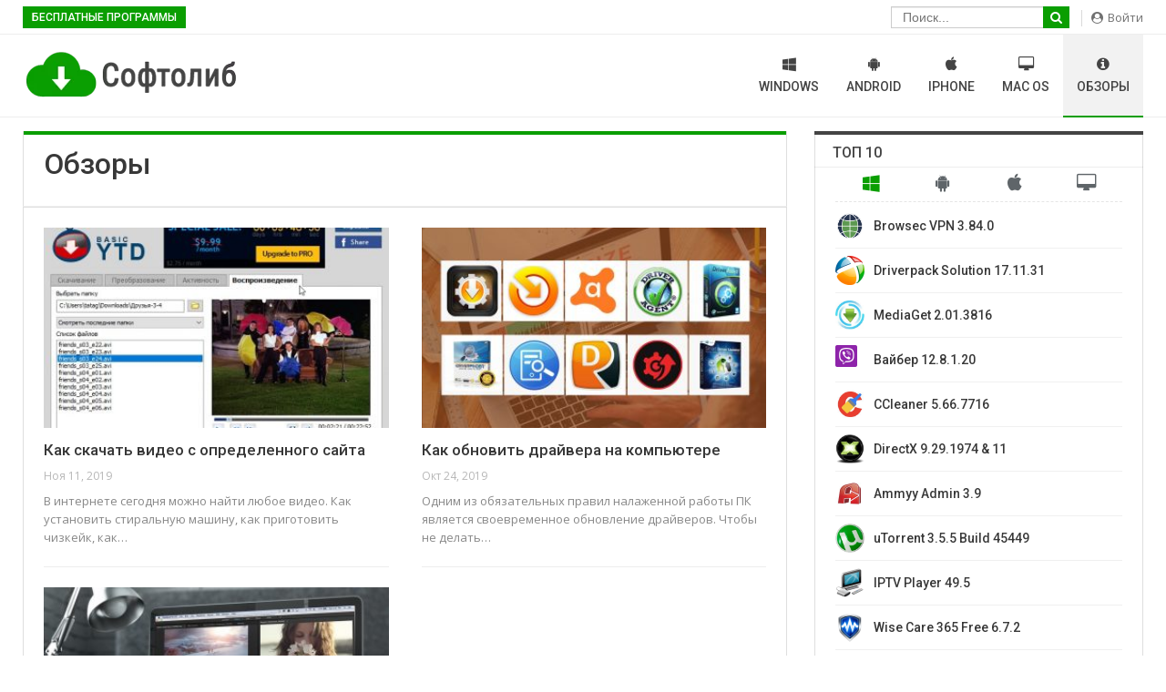

--- FILE ---
content_type: text/html; charset=UTF-8
request_url: https://www.softolib.com/ru/obzory/
body_size: 16549
content:

	<!DOCTYPE html>
		<!--[if IE 8]>
	<html class="ie ie8" lang="ru-RU"> <![endif]-->
	<!--[if IE 9]>
	<html class="ie ie9" lang="ru-RU"> <![endif]-->
	<!--[if gt IE 9]><!-->
<html lang="ru-RU"> <!--<![endif]-->

	<head>
<script type="text/javascript" defer src="https://www.softolib.com/ru/wp-includes/js/jquery/jquery.js"></script>
	<meta charset="UTF-8">
		<meta http-equiv="X-UA-Compatible" content="IE=edge">
		<meta name="viewport" content="width=device-width, initial-scale=1.0">
				<link rel="pingback" href="https://www.softolib.com/ru/xmlrpc.php"/>		
		 <!-- Google Tag Manager -->
<script data-rocketlazyloadscript='[data-uri]' ></script>
<!-- End Google Tag Manager --><title>Обзоры &ndash; Softolib</title><link rel="stylesheet" href="https://fonts.googleapis.com/css?family=Oswald%7COpen%20Sans%3A400%2C600%7CRoboto%3A400%2C500%2C400italic&#038;display=swap" />

<!-- This site is optimized with the Yoast SEO plugin v11.6 - https://yoast.com/wordpress/plugins/seo/ -->
<meta name="description" content="Обзоры это служебная страница сайта ➔ Softolib. У нас 100% Безопасно и ✓ Бесплатно. Качай последние версии программ уже сейчас!"/>
<link rel="canonical" href="https://www.softolib.com/ru/obzory/" />
<meta property="og:locale" content="ru_RU" />
<meta property="og:type" content="article" />
<meta property="og:title" content="Обзоры &ndash; Softolib" />
<meta property="og:description" content="Обзоры это служебная страница сайта ➔ Softolib. У нас 100% Безопасно и ✓ Бесплатно. Качай последние версии программ уже сейчас!" />
<meta property="og:url" content="https://www.softolib.com/ru/obzory/" />
<meta property="og:site_name" content="Softolib" />
<meta name="twitter:card" content="summary_large_image" />
<meta name="twitter:description" content="Обзоры это служебная страница сайта ➔ Softolib. У нас 100% Безопасно и ✓ Бесплатно. Качай последние версии программ уже сейчас!" />
<meta name="twitter:title" content="Обзоры &ndash; Softolib" />
<script type='application/ld+json' class='yoast-schema-graph yoast-schema-graph--main'>{"@context":"https://schema.org","@graph":[{"@type":"WebSite","@id":"https://www.softolib.com/ru/#website","url":"https://www.softolib.com/ru/","name":"Softolib","potentialAction":{"@type":"SearchAction","target":"https://www.softolib.com/ru/?s={search_term_string}","query-input":"required name=search_term_string"}},{"@type":"WebPage","@id":"https://www.softolib.com/ru/obzory/#webpage","url":"https://www.softolib.com/ru/obzory/","inLanguage":"ru-RU","name":"\u041e\u0431\u0437\u043e\u0440\u044b &ndash; Softolib","isPartOf":{"@id":"https://www.softolib.com/ru/#website"},"datePublished":"2019-05-09T09:59:27+00:00","dateModified":"2019-07-13T09:34:26+00:00","description":"\u041e\u0431\u0437\u043e\u0440\u044b \u044d\u0442\u043e \u0441\u043b\u0443\u0436\u0435\u0431\u043d\u0430\u044f \u0441\u0442\u0440\u0430\u043d\u0438\u0446\u0430 \u0441\u0430\u0439\u0442\u0430 \u2794 Softolib. \u0423 \u043d\u0430\u0441 100% \u0411\u0435\u0437\u043e\u043f\u0430\u0441\u043d\u043e \u0438 \u2713 \u0411\u0435\u0441\u043f\u043b\u0430\u0442\u043d\u043e. \u041a\u0430\u0447\u0430\u0439 \u043f\u043e\u0441\u043b\u0435\u0434\u043d\u0438\u0435 \u0432\u0435\u0440\u0441\u0438\u0438 \u043f\u0440\u043e\u0433\u0440\u0430\u043c\u043c \u0443\u0436\u0435 \u0441\u0435\u0439\u0447\u0430\u0441!"}]}</script>
<!-- / Yoast SEO plugin. -->

<link rel='dns-prefetch' href='//fonts.googleapis.com' />
<link href='https://fonts.gstatic.com' crossorigin rel='preconnect' />
<link rel="alternate" type="application/rss+xml" title="Softolib &raquo; Лента" href="https://www.softolib.com/ru/feed/" />
<link rel="alternate" type="application/rss+xml" title="Softolib &raquo; Лента комментариев" href="https://www.softolib.com/ru/comments/feed/" />
<style type="text/css">
img.wp-smiley,
img.emoji {
	display: inline !important;
	border: none !important;
	box-shadow: none !important;
	height: 1em !important;
	width: 1em !important;
	margin: 0 .07em !important;
	vertical-align: -0.1em !important;
	background: none !important;
	padding: 0 !important;
}
</style>
<link data-minify="1" rel='stylesheet' id='bs-icons-css'  href='https://www.softolib.com/ru/wp-content/cache/min/1/ru/wp-content/plugins/better-reviews/includes/libs/better-framework/assets/css/bs-icons-6dc3306a31297f951c1a018abd1623dc.css' type='text/css' media='all' />
<link rel='stylesheet' id='better-social-counter-css'  href='https://www.softolib.com/ru/wp-content/plugins/better-social-counter/css/style.min.css?ver=1.9.8' type='text/css' media='all' />
<link data-minify="1" rel='stylesheet' id='contact-form-7-css'  href='https://www.softolib.com/ru/wp-content/cache/min/1/ru/wp-content/plugins/contact-form-7/includes/css/styles-2c3600314bd4d89f53e2c4fd7c708d3d.css' type='text/css' media='all' />
<link data-minify="1" rel='stylesheet' id='wsl-widget-css'  href='https://www.softolib.com/ru/wp-content/cache/min/1/ru/wp-content/plugins/wordpress-social-login/assets/css/style-f8768f631e03dac2961666d71e08ef98.css' type='text/css' media='all' />
<link data-minify="1" rel='stylesheet' id='wp-postratings-css'  href='https://www.softolib.com/ru/wp-content/cache/min/1/ru/wp-content/plugins/wp-postratings/css/postratings-css-28ac03ed3501faf4763f7062d42ad750.css' type='text/css' media='all' />
<link rel='stylesheet' id='bf-slick-css'  href='https://www.softolib.com/ru/wp-content/plugins/better-reviews/includes/libs/better-framework/assets/css/slick.min.css?ver=3.10.2' type='text/css' media='all' />
<link rel='stylesheet' id='better-bam-css'  href='https://www.softolib.com/ru/wp-content/plugins/better-adsmanager/css/bam.min.css?ver=1.17.0' type='text/css' media='all' />

<link rel='stylesheet' id='better-reviews-css'  href='https://www.softolib.com/ru/wp-content/plugins/better-reviews/css/better-reviews.min.css?ver=1.4.7' type='text/css' media='all' />
<link rel='stylesheet' id='better-wp-embedder-pro-css'  href='https://www.softolib.com/ru/wp-content/plugins/better-wp-embedder/assets/css/bwpe.min.css?ver=1.1.0' type='text/css' media='all' />
<link rel='stylesheet' id='blockquote-pack-pro-css'  href='https://www.softolib.com/ru/wp-content/plugins/blockquote-pack-pro/css/blockquote-pack.min.css?ver=1.2.0' type='text/css' media='all' />
<link rel='stylesheet' id='newsletter-pack-css'  href='https://www.softolib.com/ru/wp-content/plugins/newsletter-pack-pro/css/newsletter-pack.min.css?ver=1.1.1' type='text/css' media='all' />
<link rel='stylesheet' id='smart-lists-pack-pro-css'  href='https://www.softolib.com/ru/wp-content/plugins/smart-lists-pack-pro/css/smart-lists-pack.min.css?ver=1.3.1' type='text/css' media='all' />
<link rel='stylesheet' id='pretty-photo-css'  href='https://www.softolib.com/ru/wp-content/plugins/better-reviews/includes/libs/better-framework/assets/css/pretty-photo.min.css?ver=3.10.2' type='text/css' media='all' />
<link rel='stylesheet' id='theme-libs-css'  href='https://www.softolib.com/ru/wp-content/themes/publisher/css/theme-libs.min.css?ver=6.1.0' type='text/css' media='all' />
<link data-minify="1" rel='stylesheet' id='fontawesome-css'  href='https://www.softolib.com/ru/wp-content/cache/min/1/ru/wp-content/plugins/better-reviews/includes/libs/better-framework/assets/css/font-awesome.min-82ee844867aced8f8154eb95acf8e51b.css' type='text/css' media='all' />
<link rel='stylesheet' id='publisher-css'  href='https://www.softolib.com/ru/wp-content/themes/publisher/style-6.1.0.min.css?ver=6.1.0' type='text/css' media='all' />
<link data-minify="1" rel='stylesheet' id='publisher-child-css'  href='https://www.softolib.com/ru/wp-content/cache/min/1/ru/wp-content/themes/publisher-child/style-df95eea823dee0d76506055bb4322f5f.css' type='text/css' media='all' />
<link data-minify="1" rel='stylesheet' id='bsf-Defaults-css'  href='https://www.softolib.com/ru/wp-content/cache/min/1/ru/wp-content/uploads/smile_fonts/Defaults/Defaults-dde2e8448b453f09fc681abd86c6b5b7.css' type='text/css' media='all' />

<link data-minify="1" rel='stylesheet' id='cp-module-main-style-css'  href='https://www.softolib.com/ru/wp-content/cache/min/1/ru/wp-content/plugins/convertplug/modules/assets/css/cp-module-main-e4c1c8b589dc9ff7f6c1bdf9e2a355eb.css' type='text/css' media='all' />
<link data-minify="1" rel='stylesheet' id='smile-modal-style-css'  href='https://www.softolib.com/ru/wp-content/cache/min/1/ru/wp-content/plugins/convertplug/modules/modal/assets/css/modal.min-86332889527471d9c4402030f42754e7.css' type='text/css' media='all' />
<link rel='stylesheet' id='publisher-theme-clean-tech-css'  href='https://www.softolib.com/ru/wp-content/themes/publisher/includes/styles/clean-tech/style.min.css?ver=6.1.0' type='text/css' media='all' />
<link rel='stylesheet' id='bellows-css'  href='https://www.softolib.com/ru/wp-content/plugins/bellows-accordion-menu/assets/css/bellows.min.css?ver=1.2.1' type='text/css' media='all' />
<link data-minify="1" rel='stylesheet' id='bellows-vanilla-css'  href='https://www.softolib.com/ru/wp-content/cache/min/1/ru/wp-content/plugins/bellows-accordion-menu/assets/css/skins/vanilla-97c3550ee2bf2f334048611c4d23e48a.css' type='text/css' media='all' />
<script type='text/javascript' src='https://www.softolib.com/ru/wp-includes/js/jquery/jquery.js?ver=1.12.4'></script>
<script type='text/javascript' src='https://www.softolib.com/ru/wp-includes/js/jquery/jquery-migrate.min.js?ver=1.4.1' defer></script>
<!--[if lt IE 9]>
<script type='text/javascript' src='https://www.softolib.com/ru/wp-content/plugins/better-reviews/includes/libs/better-framework/assets/js/html5shiv.min.js?ver=3.10.2'></script>
<![endif]-->
<!--[if lt IE 9]>
<script type='text/javascript' src='https://www.softolib.com/ru/wp-content/plugins/better-reviews/includes/libs/better-framework/assets/js/respond.min.js?ver=3.10.2'></script>
<![endif]-->
<link rel='https://api.w.org/' href='https://www.softolib.com/ru/wp-json/' />
<link rel="EditURI" type="application/rsd+xml" title="RSD" href="https://www.softolib.com/ru/xmlrpc.php?rsd" />
<link rel="wlwmanifest" type="application/wlwmanifest+xml" href="https://www.softolib.com/ru/wp-includes/wlwmanifest.xml" /> 
<meta name="generator" content="WordPress 4.9.28" />
<link rel='shortlink' href='https://www.softolib.com/ru/?p=1095' />
<style id="bellows-custom-generated-css">
/* Status: Loaded from Transient */

</style><script data-rocketlazyloadscript='https://pagead2.googlesyndication.com/pagead/js/adsbygoogle.js?client=ca-pub-0352018641361207' async 
     crossorigin="anonymous"></script>			<link rel="shortcut icon" href="https://www.softolib.com/ru/wp-content/uploads/2019/01/favicon_16.png">			<link rel="apple-touch-icon" href="https://www.softolib.com/ru/wp-content/uploads/2019/01/favicon_57_iphone.png">			<link rel="apple-touch-icon" sizes="114x114" href="https://www.softolib.com/ru/wp-content/uploads/2019/01/favicon_114_iphone_retina.png">			<link rel="apple-touch-icon" sizes="72x72" href="https://www.softolib.com/ru/wp-content/uploads/2019/01/favicon_72_ipad.png">			<link rel="apple-touch-icon" sizes="144x144" href="https://www.softolib.com/ru/wp-content/uploads/2019/01/favicon_144_ipad_retina.png"><meta name="generator" content="Powered by WPBakery Page Builder - drag and drop page builder for WordPress."/>
<!--[if lte IE 9]><link rel="stylesheet" type="text/css" href="https://www.softolib.com/ru/wp-content/plugins/js_composer/assets/css/vc_lte_ie9.min.css" media="screen"><![endif]--><script type="application/ld+json">{
    "@context": "http:\/\/schema.org\/",
    "@type": "WebSite",
    "name": "Softolib",
    "alternateName": "",
    "url": "https:\/\/www.softolib.com\/ru\/"
}</script>
<script type="application/ld+json">{
    "@context": "http:\/\/schema.org\/",
    "@type": "WebPage",
    "headline": "\u041e\u0431\u0437\u043e\u0440\u044b",
    "author": {
        "@type": "Person",
        "@id": "#person-stepan",
        "name": "stepan"
    },
    "interactionStatistic": [
        {
            "@type": "InteractionCounter",
            "interactionType": "http:\/\/schema.org\/CommentAction",
            "userInteractionCount": "0"
        }
    ],
    "publisher": {
        "@id": "#organization"
    },
    "mainEntityOfPage": "https:\/\/www.softolib.com\/ru\/obzory\/",
    "potentialAction": {
        "@type": "SearchAction",
        "target": "https:\/\/www.softolib.com\/ru\/search\/{search_term}",
        "query-input": "required name=search_term"
    }
}</script>
<link data-minify="1" rel='stylesheet' id='6.1.0-1753701209' href='https://www.softolib.com/ru/wp-content/cache/min/1/ru/wp-content/bs-booster-cache/1b888b21face032f5119f0be11ec4b91-b5ec54bdf9b209e833e04e1145e46548.css' type='text/css' media='all' />
<noscript><style type="text/css"> .wpb_animate_when_almost_visible { opacity: 1; }</style></noscript><noscript><style id="rocket-lazyload-nojs-css">.rll-youtube-player, [data-lazy-src]{display:none !important;}</style></noscript>		  	</head>
	
<body class="page-template page-template-page-faqs page-template-page-faqs-php page page-id-1095 archive active-light-box active-top-line ltr close-rh page-layout-2-col-right full-width main-menu-sticky-smart  wpb-js-composer js-comp-ver-5.4.7 vc_responsive bs-ll-d" dir="ltr">
<!-- Google Tag Manager (noscript) -->
<noscript><iframe src="https://www.googletagmanager.com/ns.html?id=GTM-KRZRRJT"
height="0" width="0" style="display:none;visibility:hidden"></iframe></noscript>
<!-- End Google Tag Manager (noscript) -->

<!-- Rating Mail.ru counter -->
<script type="text/javascript">
var _tmr = window._tmr || (window._tmr = []);
_tmr.push({id: "3189870", type: "pageView", start: (new Date()).getTime()});
(function (d, w, id) {
  if (d.getElementById(id)) return;
  var ts = d.createElement("script"); ts.type = "text/javascript"; ts.async = true; ts.id = id;
  ts.src = "https://top-fwz1.mail.ru/js/code.js";
  var f = function () {var s = d.getElementsByTagName("script")[0]; s.parentNode.insertBefore(ts, s);};
  if (w.opera == "[object Opera]") { d.addEventListener("DOMContentLoaded", f, false); } else { f(); }
})(document, window, "topmailru-code");
</script><noscript><div>
<img src="https://top-fwz1.mail.ru/counter?id=3189870;js=na" style="border:0;position:absolute;left:-9999px;" alt="Top.Mail.Ru" />
</div></noscript>
<!-- //Rating Mail.ru counter -->

		<div class="main-wrap content-main-wrap">
			<header id="header" class="site-header header-style-6 full-width" itemscope="itemscope" itemtype="https://schema.org/WPHeader">
		<section class="topbar topbar-style-1 hidden-xs hidden-xs">
	<div class="content-wrap">
		<div class="container">
			<div class="topbar-inner clearfix">

									<div class="section-links">
													<a class="topbar-sign-in "
							   data-toggle="modal" data-target="#bsLoginModal">
								<i class="fa fa-user-circle"></i> Войти							</a>

							<div class="modal sign-in-modal fade" id="bsLoginModal" tabindex="-1" role="dialog"
							     style="display: none">
								<div class="modal-dialog" role="document">
									<div class="modal-content">
											<span class="close-modal" data-dismiss="modal" aria-label="Close"><i
														class="fa fa-close"></i></span>
										<div class="modal-body">
											<div  class="bs-shortcode bs-login-shortcode ">
		<div class="bs-login bs-type-login"  style="display:none">

					<div class="bs-login-panel bs-login-sign-panel bs-current-login-panel">
								<form name="loginform"
				      action="https://www.softolib.com/ru/wp-login.php" method="post">

					
					<div class="login-header">
						<span class="login-icon fa fa-user-circle main-color"></span>
						<p>Добро пожаловать, Войдите в свой аккаунт.</p>
					</div>
											<div class="login-field social-login-buttons clearfix">
														<ul class="items-count-3">
																	<li class="item-1">
												<a
				rel="nofollow"
				href="https://www.softolib.com/ru/wp-login.php?action=wordpress_social_authenticate&mode=login&redirect_to=https%3A%2F%2Fwww.softolib.com%2Fru%2Fru%2Fobzory%2F&provider=Facebook"
				data-provider="Facebook"
				class="btn social-login-btn social-login-btn-facebook with-icon"><i class="bf-icon  bsfi-facebook"></i>Войти с помощью Facebook		</a>
											</li>
																		<li class="item-2">
												<a
				rel="nofollow"
				href="https://www.softolib.com/ru/wp-login.php?action=wordpress_social_authenticate&mode=login&redirect_to=https%3A%2F%2Fwww.softolib.com%2Fru%2Fru%2Fobzory%2F&provider=Google"
				data-provider="Google"
				class="btn social-login-btn social-login-btn-google with-icon"><i class="bf-icon  bsfi-gplus"></i>Google		</a>
											</li>
																		<li class="item-3">
												<a
				rel="nofollow"
				href="https://www.softolib.com/ru/wp-login.php?action=wordpress_social_authenticate&mode=login&redirect_to=https%3A%2F%2Fwww.softolib.com%2Fru%2Fru%2Fobzory%2F&provider=Twitter"
				data-provider="Twitter"
				class="btn social-login-btn social-login-btn-twitter with-icon"><i class="bf-icon  bsfi-twitter"></i>Twitter		</a>
											</li>
																</ul>
							<div class="or-wrapper"><span
										class="or-text">Или</span></div>
						</div>
					
					<div class="login-field login-username">
						<input type="text" name="log" id="user_login" class="input"
						       value="" size="20"
						       placeholder="Логин или Email..." required/>
					</div>

					<div class="login-field login-password">
						<input type="password" name="pwd" id="user_pass"
						       class="input"
						       value="" size="20" placeholder="Пароль..."
						       required/>
					</div>

					
					<div class="login-field">
						<a rel="nofollow" href="https://www.softolib.com/ru/wp-login.php?action=lostpassword&redirect_to=https%3A%2F%2Fwww.softolib.com%2Fru%2Fobzory%2F"
						   class="go-reset-panel">Забыли пароль?</a>

													<span class="login-remember">
														<input class="remember-checkbox" name="rememberme" type="checkbox"
								       id="rememberme"
								       value="forever"  />
							<label class="remember-label">Запомнить</label>
						</span>
											</div>

					
					<div class="login-field login-submit">
						<input type="submit" name="wp-submit"
						       class="button-primary login-btn"
						       value="Войти"/>
						<input type="hidden" name="redirect_to" value="https://www.softolib.com/ru/obzory/"/>
					</div>

									</form>
			</div>

			<div class="bs-login-panel bs-login-reset-panel">

				<span class="go-login-panel"><i
							class="fa fa-angle-left"></i> Войти</span>

				<div class="bs-login-reset-panel-inner">
					<div class="login-header">
						<span class="login-icon fa fa-support"></span>
						<p>Восстановить пароль.</p>
						<p>Пароль будет отправлен на ваш email.</p>
					</div>
										<form name="lostpasswordform" id="lostpasswordform"
					      action="https://www.softolib.com/ru/wp-login.php?action=lostpassword"
					      method="post">

						<div class="login-field reset-username">
							<input type="text" name="user_login" class="input" value=""
							       placeholder="Логин или Email..."
							       required/>
						</div>

						
						<div class="login-field reset-submit">

							<input type="hidden" name="redirect_to" value=""/>
							<input type="submit" name="wp-submit" class="login-btn"
							       value="Отправить Мой Пароль"/>

						</div>
					</form>
				</div>
			</div>
			</div>
	</div>
										</div>
									</div>
								</div>
							</div>
							                        
                        <form class="topbar-search-form" action="https://www.softolib.com/ru">
                            <input type="text" name="s" value="" placeholder="Поиск...">
                            <button type="submit" class="topbar-search-submit"><i class="fa fa-search"></i></button>
                        </form>
                        
                                                
					</div>
				
				<div class="section-menu">
						<div id="menu-top" class="menu top-menu-wrapper" role="navigation" itemscope="itemscope" itemtype="https://schema.org/SiteNavigationElement">
		<nav class="top-menu-container">

			<ul id="top-navigation" class="top-menu menu clearfix bsm-pure">
									<li id="topbar-date" class="menu-item menu-item-date">
					<span
						class="topbar-date">Бесплатные программы</span>
					</li>
								</ul>

		</nav>
	</div>
				</div>
			</div>
		</div>
	</div>
</section>
		<div class="content-wrap">
			<div class="container">
				<div class="header-inner clearfix">
					<div id="site-branding" class="site-branding">
	<p  id="site-title" class="logo h1 img-logo">
	<a href="https://www.softolib.com/ru/" itemprop="url" rel="home">
					<img id="site-logo" src="data:image/svg+xml,%3Csvg%20xmlns='http://www.w3.org/2000/svg'%20viewBox='0%200%200%200'%3E%3C/svg%3E"
			     alt="Softolib"  data-bsrjs="https://www.softolib.com/ru/wp-content/uploads/2019/01/logo_softolib_ru_120.png"  data-lazy-src="https://www.softolib.com/ru/wp-content/uploads/2019/01/logo_softolib_ru_60.png.webp" /><noscript><img id="site-logo" src="https://www.softolib.com/ru/wp-content/uploads/2019/01/logo_softolib_ru_60.png.webp"
			     alt="Softolib"  data-bsrjs="https://www.softolib.com/ru/wp-content/uploads/2019/01/logo_softolib_ru_120.png"  /></noscript>

			<span class="site-title">Softolib - </span>
				</a>
</p>
</div><!-- .site-branding -->
<nav id="menu-main" class="menu main-menu-container " role="navigation" itemscope="itemscope" itemtype="https://schema.org/SiteNavigationElement">
		<ul id="main-navigation" class="main-menu menu bsm-pure clearfix">
		<li id="menu-item-118" class="menu-item menu-item-type-taxonomy menu-item-object-category menu-term-2 better-anim-fade menu-have-icon menu-icon-type-fontawesome menu-item-118"><a href="https://www.softolib.com/ru/windows/"><i class="bf-icon  fa fa-windows"></i>Windows</a></li>
<li id="menu-item-712" class="menu-item menu-item-type-taxonomy menu-item-object-category menu-term-4 better-anim-fade menu-have-icon menu-icon-type-fontawesome menu-item-712"><a href="https://www.softolib.com/ru/android/"><i class="bf-icon  fa fa-android"></i>Android</a></li>
<li id="menu-item-713" class="menu-item menu-item-type-taxonomy menu-item-object-category menu-term-6 better-anim-fade menu-have-icon menu-icon-type-fontawesome menu-item-713"><a href="https://www.softolib.com/ru/iphone/"><i class="bf-icon  fa fa-apple"></i>iPhone</a></li>
<li id="menu-item-714" class="menu-item menu-item-type-taxonomy menu-item-object-category menu-term-8 better-anim-fade menu-have-icon menu-icon-type-fontawesome menu-item-714"><a href="https://www.softolib.com/ru/mac-os/"><i class="bf-icon  fa fa-desktop"></i>Mac OS</a></li>
<li id="menu-item-1099" class="menu-item menu-item-type-post_type menu-item-object-page current-menu-item page_item page-item-1095 current_page_item better-anim-fade menu-have-icon menu-icon-type-fontawesome menu-item-1099"><a href="https://www.softolib.com/ru/obzory/"><i class="bf-icon  fa fa-info-circle"></i>Обзоры</a></li>
	</ul><!-- #main-navigation -->
</nav><!-- .main-menu-container -->		
				</div>
			</div>
		</div>
	</header><!-- .site-header -->
	<div class="rh-header clearfix light deferred-block-exclude">
		<div class="rh-container clearfix">

			<div class="menu-container close">
				<span class="menu-handler"><span class="lines"></span></span>
			</div><!-- .menu-container -->

			<div class="logo-container rh-img-logo">
				<a href="https://www.softolib.com/ru/" itemprop="url" rel="home">
											<img src="data:image/svg+xml,%3Csvg%20xmlns='http://www.w3.org/2000/svg'%20viewBox='0%200%200%200'%3E%3C/svg%3E"
						     alt="Softolib"  data-bsrjs="https://www.softolib.com/ru/wp-content/uploads/2019/01/logo_softolib_120.4.png"  data-lazy-src="https://www.softolib.com/ru/wp-content/uploads/2019/01/logo_softolib_120.2.png.webp" /><noscript><img src="https://www.softolib.com/ru/wp-content/uploads/2019/01/logo_softolib_120.2.png.webp"
						     alt="Softolib"  data-bsrjs="https://www.softolib.com/ru/wp-content/uploads/2019/01/logo_softolib_120.4.png"  /></noscript>				</a>
			</div><!-- .logo-container -->
		</div><!-- .rh-container -->
	</div><!-- .rh-header -->

<div class="content-wrap">
    <main id="content" class="content-container">

        <div class="container layout-2-col layout-2-col-1 layout-right-sidebar layout-bc-before">
            <div class="row main-section">
            
                <div class="col-sm-8 content-column">
                    <section class="archive-title category-title with-actions without-terms">
                                                <h1 class="page-heading"><span class="h-title">Обзоры</span></h1>
                    </section>
                                        
                    	<div class="listing listing-grid listing-grid-1 clearfix columns-2 ">
		<article class="post-1236 type-faq has-post-thumbnail   listing-item listing-item-grid listing-item-grid-1 listing-item-grid-mymain-term-none">
	<div class="item-inner">
					<div class="featured clearfix">
								<a data-bg="https://www.softolib.com/ru/wp-content/uploads/2019/11/video-downloaders-357x210.jpg"  title="Как скачать видео с определенного сайта" style=""						class="img-holder rocket-lazyload" href="https://www.softolib.com/ru/faq/kak-skachat-video-s-opredelennogo-sajta/"></a>

							</div>
		<h2 class="title">		<a href="https://www.softolib.com/ru/faq/kak-skachat-video-s-opredelennogo-sajta/" class="post-title post-url">
			Как скачать видео с определенного сайта		</a>
		</h2>		<div class="post-meta">

							<!-- <a href="https://www.softolib.com/ru/author/dimon/"
				   title="Обзор Автор статьи"
				   class="post-author-a">
					<i class="post-author author">
						dimon					</i>
				</a> -->
							<span class="time"><time class="post-published updated"
				                         datetime="2019-11-11T10:14:28+00:00">Ноя 11, 2019</time></span>
						</div>
					<div class="post-summary">
				В интернете сегодня можно найти любое видео. Как установить стиральную машину, как приготовить чизкейк, как&hellip;			</div>
			</div>
	</article >
	<article class="post-1167 type-faq has-post-thumbnail   listing-item listing-item-grid listing-item-grid-1 listing-item-grid-mymain-term-36">
	<div class="item-inner">
					<div class="featured clearfix">
								<a data-bg="https://www.softolib.com/ru/wp-content/uploads/2019/10/top_10_best_driver_updater_tools_2018-357x210.jpg"  title="Как обновить драйвера на компьютере" style=""						class="img-holder rocket-lazyload" href="https://www.softolib.com/ru/faq/kak-obnovit-drajvera-na-kompyutere/"></a>

							</div>
		<h2 class="title">		<a href="https://www.softolib.com/ru/faq/kak-obnovit-drajvera-na-kompyutere/" class="post-title post-url">
			Как обновить драйвера на компьютере		</a>
		</h2>		<div class="post-meta">

							<!-- <a href="https://www.softolib.com/ru/author/dimon/"
				   title="Обзор Автор статьи"
				   class="post-author-a">
					<i class="post-author author">
						dimon					</i>
				</a> -->
							<span class="time"><time class="post-published updated"
				                         datetime="2019-10-24T00:23:19+00:00">Окт 24, 2019</time></span>
						</div>
					<div class="post-summary">
				Одним из обязательных правил налаженной работы ПК является своевременное обновление драйверов. Чтобы не делать&hellip;			</div>
			</div>
	</article >
	<article class="post-1106 type-faq has-post-thumbnail   listing-item listing-item-grid listing-item-grid-1 listing-item-grid-mymain-term-none">
	<div class="item-inner">
					<div class="featured clearfix">
								<a data-bg="https://www.softolib.com/ru/wp-content/uploads/2019/06/Professional-Video-Editing-Tips-and-Tricks-357x210.jpg"  title="Программы для монтажа видео" style=""						class="img-holder rocket-lazyload" href="https://www.softolib.com/ru/faq/programmy-dlya-montazha-video/"></a>

							</div>
		<h2 class="title">		<a href="https://www.softolib.com/ru/faq/programmy-dlya-montazha-video/" class="post-title post-url">
			Программы для монтажа видео		</a>
		</h2>		<div class="post-meta">

							<!-- <a href="https://www.softolib.com/ru/author/dimon/"
				   title="Обзор Автор статьи"
				   class="post-author-a">
					<i class="post-author author">
						dimon					</i>
				</a> -->
							<span class="time"><time class="post-published updated"
				                         datetime="2019-06-12T16:08:13+00:00">Июн 12, 2019</time></span>
						</div>
					<div class="post-summary">
				Монтаж видео — важнейший процесс в таких профессиональных сферах, как кинематограф и телевидение, а также в области&hellip;			</div>
			</div>
	</article >
	</div>
	                    
                                    </div>
                <!-- .content-column -->
                
                <div class="col-sm-4 sidebar-column sidebar-column-primary">
                    <aside id="sidebar-primary-sidebar" class="sidebar" role="complementary" aria-label="Primary Sidebar Sidebar" itemscope="itemscope" itemtype="https://schema.org/WPSideBar">
    <div class="listing listing-text listing-text-3 clearfix columns-1">        <div class="h-ni w-t primary-sidebar-widget widget widget_bs-text-listing-3 top_programms_tabs">
            <div class="bs-listing bs-listing-listing-text-3">
                <div class="section-heading sh-t2 sh-s1"><span class="h-text">Топ 10</span></div>                <div class="tabs">            
                    <ul class="tabs__caption">
                                                    <li class="active" data-id="#programm_top_tabs_windows" title="Windows"><i class="fa fa-windows"></i></li>
                                                    <li  data-id="#programm_top_tabs_android" title="Android"><i class="fa fa-android"></i></li>
                                                    <li  data-id="#programm_top_tabs_apple" title="iOS"><i class="fa fa-apple"></i></li>
                                                    <li  data-id="#programm_top_tabs_desktop" title="Mac OS"><i class="fa fa-desktop"></i></li>
                                            </ul> 
                                            <div class="tabs__content active" id="programm_top_tabs_windows">
                            <div class="listing listing-text listing-text-3 clearfix columns-1">
                                                            <article class="listing-item listing-item-text listing-item-text-3">
                                    <div class="item-inner item-flex">
                                        <div class="featured-widget"><a href="https://www.softolib.com/ru/browsec-vpn/"><img src="data:image/svg+xml,%3Csvg%20xmlns='http://www.w3.org/2000/svg'%20viewBox='0%200%200%200'%3E%3C/svg%3E" alt="" data-lazy-src="https://www.softolib.com/ru/wp-content/uploads/2024/04/browsec-vpn-icon.png.webp"><noscript><img src="https://www.softolib.com/ru/wp-content/uploads/2024/04/browsec-vpn-icon.png.webp" alt=""></noscript></a></div>
                                        <div class="title"><a href="https://www.softolib.com/ru/browsec-vpn/" class="post-title post-url">Browsec VPN 3.84.0</a></div>
                                    </div>
                                                                                                                                            </article>
                                                                <article class="listing-item listing-item-text listing-item-text-3">
                                    <div class="item-inner item-flex">
                                        <div class="featured-widget"><a href="https://www.softolib.com/ru/driverpack-solution/"><img src="data:image/svg+xml,%3Csvg%20xmlns='http://www.w3.org/2000/svg'%20viewBox='0%200%200%200'%3E%3C/svg%3E" alt="" data-lazy-src="https://www.softolib.com/ru/wp-content/uploads/2019/11/driverpack-solution-icon-128x128.png.webp"><noscript><img src="https://www.softolib.com/ru/wp-content/uploads/2019/11/driverpack-solution-icon-128x128.png.webp" alt=""></noscript></a></div>
                                        <div class="title"><a href="https://www.softolib.com/ru/driverpack-solution/" class="post-title post-url">Driverpack Solution 17.11.31</a></div>
                                    </div>
                                                                                                                                            </article>
                                                                <article class="listing-item listing-item-text listing-item-text-3">
                                    <div class="item-inner item-flex">
                                        <div class="featured-widget"><a href="https://www.softolib.com/ru/mediaget/"><img src="data:image/svg+xml,%3Csvg%20xmlns='http://www.w3.org/2000/svg'%20viewBox='0%200%200%200'%3E%3C/svg%3E" alt="" data-lazy-src="https://www.softolib.com/ru/wp-content/uploads/2018/10/mediaget-logo.jpg.webp"><noscript><img src="https://www.softolib.com/ru/wp-content/uploads/2018/10/mediaget-logo.jpg.webp" alt=""></noscript></a></div>
                                        <div class="title"><a href="https://www.softolib.com/ru/mediaget/" class="post-title post-url">MediaGet 2.01.3816</a></div>
                                    </div>
                                                                                                                                            </article>
                                                                <article class="listing-item listing-item-text listing-item-text-3">
                                    <div class="item-inner item-flex">
                                        <div class="featured-widget"><a href="https://www.softolib.com/ru/viber/"><img src="data:image/svg+xml,%3Csvg%20xmlns='http://www.w3.org/2000/svg'%20viewBox='0%200%200%200'%3E%3C/svg%3E" alt="" data-lazy-src="https://www.softolib.com/ru/wp-content/uploads/2018/07/viber-logo-2.png.webp"><noscript><img src="https://www.softolib.com/ru/wp-content/uploads/2018/07/viber-logo-2.png.webp" alt=""></noscript></a></div>
                                        <div class="title"><a href="https://www.softolib.com/ru/viber/" class="post-title post-url">Вайбер 12.8.1.20</a></div>
                                    </div>
                                                                                                                                            </article>
                                                                <article class="listing-item listing-item-text listing-item-text-3">
                                    <div class="item-inner item-flex">
                                        <div class="featured-widget"><a href="https://www.softolib.com/ru/ccleaner/"><img src="data:image/svg+xml,%3Csvg%20xmlns='http://www.w3.org/2000/svg'%20viewBox='0%200%200%200'%3E%3C/svg%3E" alt="" data-lazy-src="https://www.softolib.com/ru/wp-content/uploads/2018/10/ccleaner-logo.jpg.webp"><noscript><img src="https://www.softolib.com/ru/wp-content/uploads/2018/10/ccleaner-logo.jpg.webp" alt=""></noscript></a></div>
                                        <div class="title"><a href="https://www.softolib.com/ru/ccleaner/" class="post-title post-url">CCleaner 5.66.7716</a></div>
                                    </div>
                                                                                                                                            </article>
                                                                <article class="listing-item listing-item-text listing-item-text-3">
                                    <div class="item-inner item-flex">
                                        <div class="featured-widget"><a href="https://www.softolib.com/ru/directx/"><img src="data:image/svg+xml,%3Csvg%20xmlns='http://www.w3.org/2000/svg'%20viewBox='0%200%200%200'%3E%3C/svg%3E" alt="" data-lazy-src="https://www.softolib.com/ru/wp-content/uploads/2018/10/directx-logo.png.webp"><noscript><img src="https://www.softolib.com/ru/wp-content/uploads/2018/10/directx-logo.png.webp" alt=""></noscript></a></div>
                                        <div class="title"><a href="https://www.softolib.com/ru/directx/" class="post-title post-url">DirectX 9.29.1974 & 11</a></div>
                                    </div>
                                                                                                                                            </article>
                                                                <article class="listing-item listing-item-text listing-item-text-3">
                                    <div class="item-inner item-flex">
                                        <div class="featured-widget"><a href="https://www.softolib.com/ru/ammyy-admin/"><img src="data:image/svg+xml,%3Csvg%20xmlns='http://www.w3.org/2000/svg'%20viewBox='0%200%200%200'%3E%3C/svg%3E" alt="" data-lazy-src="https://www.softolib.com/ru/wp-content/uploads/2019/11/ammyy-admin-logo-128x128.jpg.webp"><noscript><img src="https://www.softolib.com/ru/wp-content/uploads/2019/11/ammyy-admin-logo-128x128.jpg.webp" alt=""></noscript></a></div>
                                        <div class="title"><a href="https://www.softolib.com/ru/ammyy-admin/" class="post-title post-url">Ammyy Admin 3.9</a></div>
                                    </div>
                                                                                                                                            </article>
                                                                <article class="listing-item listing-item-text listing-item-text-3">
                                    <div class="item-inner item-flex">
                                        <div class="featured-widget"><a href="https://www.softolib.com/ru/utorrent/"><img src="data:image/svg+xml,%3Csvg%20xmlns='http://www.w3.org/2000/svg'%20viewBox='0%200%200%200'%3E%3C/svg%3E" alt="" data-lazy-src="https://www.softolib.com/ru/wp-content/uploads/2018/10/utorrent-logo.png.webp"><noscript><img src="https://www.softolib.com/ru/wp-content/uploads/2018/10/utorrent-logo.png.webp" alt=""></noscript></a></div>
                                        <div class="title"><a href="https://www.softolib.com/ru/utorrent/" class="post-title post-url">uTorrent 3.5.5 Build 45449</a></div>
                                    </div>
                                                                                                                                            </article>
                                                                <article class="listing-item listing-item-text listing-item-text-3">
                                    <div class="item-inner item-flex">
                                        <div class="featured-widget"><a href="https://www.softolib.com/ru/iptv-player/"><img src="data:image/svg+xml,%3Csvg%20xmlns='http://www.w3.org/2000/svg'%20viewBox='0%200%200%200'%3E%3C/svg%3E" alt="" data-lazy-src="https://www.softolib.com/ru/wp-content/uploads/2020/06/iptv-player-logo.png.webp"><noscript><img src="https://www.softolib.com/ru/wp-content/uploads/2020/06/iptv-player-logo.png.webp" alt=""></noscript></a></div>
                                        <div class="title"><a href="https://www.softolib.com/ru/iptv-player/" class="post-title post-url">IPTV Player 49.5</a></div>
                                    </div>
                                                                                                                                            </article>
                                                                <article class="listing-item listing-item-text listing-item-text-3">
                                    <div class="item-inner item-flex">
                                        <div class="featured-widget"><a href="https://www.softolib.com/ru/wise-care-365-free/"><img src="data:image/svg+xml,%3Csvg%20xmlns='http://www.w3.org/2000/svg'%20viewBox='0%200%200%200'%3E%3C/svg%3E" alt="" data-lazy-src="https://www.softolib.com/ru/wp-content/uploads/2024/05/Wise-Care-365-Free-logo.png.webp"><noscript><img src="https://www.softolib.com/ru/wp-content/uploads/2024/05/Wise-Care-365-Free-logo.png.webp" alt=""></noscript></a></div>
                                        <div class="title"><a href="https://www.softolib.com/ru/wise-care-365-free/" class="post-title post-url">Wise Care 365 Free 6.7.2</a></div>
                                    </div>
                                                                                                                                            </article>
                                                            </div>
                            <div class="link_all_top"><a href="https://www.softolib.com/ru/top-100-programm/?badge=2" class="btn">Смотреть Тоp 100</a></div>                        </div>                        
                                            <div class="tabs__content " id="programm_top_tabs_android">
                            <div class="listing listing-text listing-text-3 clearfix columns-1">
                                                            <article class="listing-item listing-item-text listing-item-text-3">
                                    <div class="item-inner item-flex">
                                        <div class="featured-widget"><a href="https://www.softolib.com/ru/durak-online-android/"><img src="data:image/svg+xml,%3Csvg%20xmlns='http://www.w3.org/2000/svg'%20viewBox='0%200%200%200'%3E%3C/svg%3E" alt="" data-lazy-src="https://www.softolib.com/ru/wp-content/uploads/2020/03/durak-online-logo-128x128.png.webp"><noscript><img src="https://www.softolib.com/ru/wp-content/uploads/2020/03/durak-online-logo-128x128.png.webp" alt=""></noscript></a></div>
                                        <div class="title"><a href="https://www.softolib.com/ru/durak-online-android/" class="post-title post-url">Дурак Онлайн 1.8</a></div>
                                    </div>
                                                                                                                                            </article>
                                                                <article class="listing-item listing-item-text listing-item-text-3">
                                    <div class="item-inner item-flex">
                                        <div class="featured-widget"><a href="https://www.softolib.com/ru/world-of-tanks-android/"><img src="data:image/svg+xml,%3Csvg%20xmlns='http://www.w3.org/2000/svg'%20viewBox='0%200%200%200'%3E%3C/svg%3E" alt="" data-lazy-src="https://www.softolib.com/ru/wp-content/uploads/2020/03/world-of-tanks-blitz-logo-128x128.png.webp"><noscript><img src="https://www.softolib.com/ru/wp-content/uploads/2020/03/world-of-tanks-blitz-logo-128x128.png.webp" alt=""></noscript></a></div>
                                        <div class="title"><a href="https://www.softolib.com/ru/world-of-tanks-android/" class="post-title post-url">World of Tanks Blitz для Android 6.9.0.501</a></div>
                                    </div>
                                                                                                                                            </article>
                                                                <article class="listing-item listing-item-text listing-item-text-3">
                                    <div class="item-inner item-flex">
                                        <div class="featured-widget"><a href="https://www.softolib.com/ru/plants-vs-zombies-2-android/"><img src="data:image/svg+xml,%3Csvg%20xmlns='http://www.w3.org/2000/svg'%20viewBox='0%200%200%200'%3E%3C/svg%3E" alt="" data-lazy-src="https://www.softolib.com/ru/wp-content/uploads/2020/03/plants-vs-zombies-2-logo-128x128.png.webp"><noscript><img src="https://www.softolib.com/ru/wp-content/uploads/2020/03/plants-vs-zombies-2-logo-128x128.png.webp" alt=""></noscript></a></div>
                                        <div class="title"><a href="https://www.softolib.com/ru/plants-vs-zombies-2-android/" class="post-title post-url">Plants vs Zombies 2 на Android 8.0.1</a></div>
                                    </div>
                                                                                                                                            </article>
                                                                <article class="listing-item listing-item-text listing-item-text-3">
                                    <div class="item-inner item-flex">
                                        <div class="featured-widget"><a href="https://www.softolib.com/ru/mortal-kombat-android/"><img src="data:image/svg+xml,%3Csvg%20xmlns='http://www.w3.org/2000/svg'%20viewBox='0%200%200%200'%3E%3C/svg%3E" alt="" data-lazy-src="https://www.softolib.com/ru/wp-content/uploads/2020/04/mortal-kombat-logo-128x128.jpg.webp"><noscript><img src="https://www.softolib.com/ru/wp-content/uploads/2020/04/mortal-kombat-logo-128x128.jpg.webp" alt=""></noscript></a></div>
                                        <div class="title"><a href="https://www.softolib.com/ru/mortal-kombat-android/" class="post-title post-url">Mortal Kombat на Android 2.5.0</a></div>
                                    </div>
                                                                                                                                            </article>
                                                            </div>
                            <div class="link_all_top"><a href="https://www.softolib.com/ru/top-100-programm/?badge=4" class="btn">Смотреть Тоp 100</a></div>                        </div>                        
                                            <div class="tabs__content " id="programm_top_tabs_apple">
                            <div class="listing listing-text listing-text-3 clearfix columns-1">
                                                            <article class="listing-item listing-item-text listing-item-text-3">
                                    <div class="item-inner item-flex">
                                        <div class="featured-widget"><a href="https://www.softolib.com/ru/world-of-tanks-blitz-ios/"><img src="data:image/svg+xml,%3Csvg%20xmlns='http://www.w3.org/2000/svg'%20viewBox='0%200%200%200'%3E%3C/svg%3E" alt="" data-lazy-src="https://www.softolib.com/ru/wp-content/uploads/2020/03/world-of-tanks-blitz-logo-128x128.png.webp"><noscript><img src="https://www.softolib.com/ru/wp-content/uploads/2020/03/world-of-tanks-blitz-logo-128x128.png.webp" alt=""></noscript></a></div>
                                        <div class="title"><a href="https://www.softolib.com/ru/world-of-tanks-blitz-ios/" class="post-title post-url">World of Tanks Blitz на iOS 6.9.0.501</a></div>
                                    </div>
                                                                                                                                            </article>
                                                                <article class="listing-item listing-item-text listing-item-text-3">
                                    <div class="item-inner item-flex">
                                        <div class="featured-widget"><a href="https://www.softolib.com/ru/mortal-kombat-ios/"><img src="data:image/svg+xml,%3Csvg%20xmlns='http://www.w3.org/2000/svg'%20viewBox='0%200%200%200'%3E%3C/svg%3E" alt="" data-lazy-src="https://www.softolib.com/ru/wp-content/uploads/2020/04/mortal-kombat-logo-128x128.jpg.webp"><noscript><img src="https://www.softolib.com/ru/wp-content/uploads/2020/04/mortal-kombat-logo-128x128.jpg.webp" alt=""></noscript></a></div>
                                        <div class="title"><a href="https://www.softolib.com/ru/mortal-kombat-ios/" class="post-title post-url">Mortal Kombat на iOs 2.5.0</a></div>
                                    </div>
                                                                                                                                            </article>
                                                            </div>
                            <div class="link_all_top"><a href="https://www.softolib.com/ru/top-100-programm/?badge=6" class="btn">Смотреть Тоp 100</a></div>                        </div>                        
                                            <div class="tabs__content " id="programm_top_tabs_desktop">
                            <div class="listing listing-text listing-text-3 clearfix columns-1">
                                                        </div>
                            <div class="link_all_top"><a href="https://www.softolib.com/ru/top-100-programm/?badge=8" class="btn">Смотреть Тоp 100</a></div>                        </div>                        
                                    </div>                
            </div>
        </div>
        </div><div class="listing listing-text listing-text-3 clearfix columns-1">        <div class="h-ni w-t primary-sidebar-widget widget widget_bs-text-listing-3 top_programms_tabs">
            <div class="bs-listing bs-listing-listing-text-3">
                <div class="section-heading sh-t2 sh-s1"><span class="h-text">Последние обновленные программы</span></div>                <div class="tabs">            
                    <ul class="tabs__caption">
                                                    <li class="active" data-id="#programm_top_tabs_last_updated_windows" title="Windows"><i class="fa fa-windows"></i></li>
                                                    <li  data-id="#programm_top_tabs_last_updated_android" title="Android"><i class="fa fa-android"></i></li>
                                                    <li  data-id="#programm_top_tabs_last_updated_apple" title="iOS"><i class="fa fa-apple"></i></li>
                                                    <li  data-id="#programm_top_tabs_last_updated_desktop" title="Mac OS"><i class="fa fa-desktop"></i></li>
                                            </ul> 
                                            <div class="tabs__content active" id="programm_top_tabs_last_updated_windows">
                            <div class="listing listing-text listing-text-3 clearfix columns-1">
                                                            <article class="listing-item listing-item-text listing-item-text-3">
                                    <div class="item-inner item-flex">
                                        <div class="featured-widget"><a href="https://www.softolib.com/ru/advanced-ip-scanner/"><img src="data:image/svg+xml,%3Csvg%20xmlns='http://www.w3.org/2000/svg'%20viewBox='0%200%200%200'%3E%3C/svg%3E" alt="" data-lazy-src="https://www.softolib.com/ru/wp-content/uploads/2024/06/advanced-ip-scanner-logo.png.webp"><noscript><img src="https://www.softolib.com/ru/wp-content/uploads/2024/06/advanced-ip-scanner-logo.png.webp" alt=""></noscript></a></div>
                                        <div class="title"><a href="https://www.softolib.com/ru/advanced-ip-scanner/" class="post-title post-url">Advanced IP Scanner 2.5.4594.1</a></div>
                                    </div>
                                                                                                                                            </article>
                                                                <article class="listing-item listing-item-text listing-item-text-3">
                                    <div class="item-inner item-flex">
                                        <div class="featured-widget"><a href="https://www.softolib.com/ru/mkv-player/"><img src="data:image/svg+xml,%3Csvg%20xmlns='http://www.w3.org/2000/svg'%20viewBox='0%200%200%200'%3E%3C/svg%3E" alt="" data-lazy-src="https://www.softolib.com/ru/wp-content/uploads/2024/06/mkv-player-logo.png.webp"><noscript><img src="https://www.softolib.com/ru/wp-content/uploads/2024/06/mkv-player-logo.png.webp" alt=""></noscript></a></div>
                                        <div class="title"><a href="https://www.softolib.com/ru/mkv-player/" class="post-title post-url">MKV Player 2.1.30</a></div>
                                    </div>
                                                                                                                                            </article>
                                                                <article class="listing-item listing-item-text listing-item-text-3">
                                    <div class="item-inner item-flex">
                                        <div class="featured-widget"><a href="https://www.softolib.com/ru/userbenchmark/"><img src="data:image/svg+xml,%3Csvg%20xmlns='http://www.w3.org/2000/svg'%20viewBox='0%200%200%200'%3E%3C/svg%3E" alt="" data-lazy-src="https://www.softolib.com/ru/wp-content/uploads/2024/05/userbenchmark-logo.png.webp"><noscript><img src="https://www.softolib.com/ru/wp-content/uploads/2024/05/userbenchmark-logo.png.webp" alt=""></noscript></a></div>
                                        <div class="title"><a href="https://www.softolib.com/ru/userbenchmark/" class="post-title post-url">UserBenchmark 4.2.5.0</a></div>
                                    </div>
                                                                                                                                            </article>
                                                                <article class="listing-item listing-item-text listing-item-text-3">
                                    <div class="item-inner item-flex">
                                        <div class="featured-widget"><a href="https://www.softolib.com/ru/nexus-mod-manager/"><img src="data:image/svg+xml,%3Csvg%20xmlns='http://www.w3.org/2000/svg'%20viewBox='0%200%200%200'%3E%3C/svg%3E" alt="" data-lazy-src="https://www.softolib.com/ru/wp-content/uploads/2024/05/nexus-mod-manager-logo.png.webp"><noscript><img src="https://www.softolib.com/ru/wp-content/uploads/2024/05/nexus-mod-manager-logo.png.webp" alt=""></noscript></a></div>
                                        <div class="title"><a href="https://www.softolib.com/ru/nexus-mod-manager/" class="post-title post-url">Nexus Mod Manager 0.86.1</a></div>
                                    </div>
                                                                                                                                            </article>
                                                                <article class="listing-item listing-item-text listing-item-text-3">
                                    <div class="item-inner item-flex">
                                        <div class="featured-widget"><a href="https://www.softolib.com/ru/hxd-hex-editor/"><img src="data:image/svg+xml,%3Csvg%20xmlns='http://www.w3.org/2000/svg'%20viewBox='0%200%200%200'%3E%3C/svg%3E" alt="" data-lazy-src="https://www.softolib.com/ru/wp-content/uploads/2024/05/hxd-hex-editor-logo.png.webp"><noscript><img src="https://www.softolib.com/ru/wp-content/uploads/2024/05/hxd-hex-editor-logo.png.webp" alt=""></noscript></a></div>
                                        <div class="title"><a href="https://www.softolib.com/ru/hxd-hex-editor/" class="post-title post-url">HxD Hex Editor 2.5.0.0</a></div>
                                    </div>
                                                                                                                                            </article>
                                                                <article class="listing-item listing-item-text listing-item-text-3">
                                    <div class="item-inner item-flex">
                                        <div class="featured-widget"><a href="https://www.softolib.com/ru/wise-care-365-free/"><img src="data:image/svg+xml,%3Csvg%20xmlns='http://www.w3.org/2000/svg'%20viewBox='0%200%200%200'%3E%3C/svg%3E" alt="" data-lazy-src="https://www.softolib.com/ru/wp-content/uploads/2024/05/Wise-Care-365-Free-logo.png.webp"><noscript><img src="https://www.softolib.com/ru/wp-content/uploads/2024/05/Wise-Care-365-Free-logo.png.webp" alt=""></noscript></a></div>
                                        <div class="title"><a href="https://www.softolib.com/ru/wise-care-365-free/" class="post-title post-url">Wise Care 365 Free 6.7.2</a></div>
                                    </div>
                                                                                                                                            </article>
                                                                <article class="listing-item listing-item-text listing-item-text-3">
                                    <div class="item-inner item-flex">
                                        <div class="featured-widget"><a href="https://www.softolib.com/ru/sumatra-pdf/"><img src="data:image/svg+xml,%3Csvg%20xmlns='http://www.w3.org/2000/svg'%20viewBox='0%200%200%200'%3E%3C/svg%3E" alt="" data-lazy-src="https://www.softolib.com/ru/wp-content/uploads/2024/05/sumatra-logo.ico"><noscript><img src="https://www.softolib.com/ru/wp-content/uploads/2024/05/sumatra-logo.ico" alt=""></noscript></a></div>
                                        <div class="title"><a href="https://www.softolib.com/ru/sumatra-pdf/" class="post-title post-url">Sumatra PDF 3.5.2</a></div>
                                    </div>
                                                                                                                                            </article>
                                                                <article class="listing-item listing-item-text listing-item-text-3">
                                    <div class="item-inner item-flex">
                                        <div class="featured-widget"><a href="https://www.softolib.com/ru/browsec-vpn/"><img src="data:image/svg+xml,%3Csvg%20xmlns='http://www.w3.org/2000/svg'%20viewBox='0%200%200%200'%3E%3C/svg%3E" alt="" data-lazy-src="https://www.softolib.com/ru/wp-content/uploads/2024/04/browsec-vpn-icon.png.webp"><noscript><img src="https://www.softolib.com/ru/wp-content/uploads/2024/04/browsec-vpn-icon.png.webp" alt=""></noscript></a></div>
                                        <div class="title"><a href="https://www.softolib.com/ru/browsec-vpn/" class="post-title post-url">Browsec VPN 3.84.0</a></div>
                                    </div>
                                                                                                                                            </article>
                                                                <article class="listing-item listing-item-text listing-item-text-3">
                                    <div class="item-inner item-flex">
                                        <div class="featured-widget"><a href="https://www.softolib.com/ru/viber/"><img src="data:image/svg+xml,%3Csvg%20xmlns='http://www.w3.org/2000/svg'%20viewBox='0%200%200%200'%3E%3C/svg%3E" alt="" data-lazy-src="https://www.softolib.com/ru/wp-content/uploads/2018/07/viber-logo-2.png.webp"><noscript><img src="https://www.softolib.com/ru/wp-content/uploads/2018/07/viber-logo-2.png.webp" alt=""></noscript></a></div>
                                        <div class="title"><a href="https://www.softolib.com/ru/viber/" class="post-title post-url">Вайбер 12.8.1.20</a></div>
                                    </div>
                                                                                                                                            </article>
                                                                <article class="listing-item listing-item-text listing-item-text-3">
                                    <div class="item-inner item-flex">
                                        <div class="featured-widget"><a href="https://www.softolib.com/ru/geforce-experience/"><img src="data:image/svg+xml,%3Csvg%20xmlns='http://www.w3.org/2000/svg'%20viewBox='0%200%200%200'%3E%3C/svg%3E" alt="" data-lazy-src="https://www.softolib.com/ru/wp-content/uploads/2024/03/geforce-experience-logo.png.webp"><noscript><img src="https://www.softolib.com/ru/wp-content/uploads/2024/03/geforce-experience-logo.png.webp" alt=""></noscript></a></div>
                                        <div class="title"><a href="https://www.softolib.com/ru/geforce-experience/" class="post-title post-url">GeForce Experience 3.27.0.120</a></div>
                                    </div>
                                                                                                                                            </article>
                                                            </div>
                                                    </div>                        
                                            <div class="tabs__content " id="programm_top_tabs_last_updated_android">
                            <div class="listing listing-text listing-text-3 clearfix columns-1">
                                                            <article class="listing-item listing-item-text listing-item-text-3">
                                    <div class="item-inner item-flex">
                                        <div class="featured-widget"><a href="https://www.softolib.com/ru/mortal-kombat-android/"><img src="data:image/svg+xml,%3Csvg%20xmlns='http://www.w3.org/2000/svg'%20viewBox='0%200%200%200'%3E%3C/svg%3E" alt="" data-lazy-src="https://www.softolib.com/ru/wp-content/uploads/2020/04/mortal-kombat-logo-128x128.jpg.webp"><noscript><img src="https://www.softolib.com/ru/wp-content/uploads/2020/04/mortal-kombat-logo-128x128.jpg.webp" alt=""></noscript></a></div>
                                        <div class="title"><a href="https://www.softolib.com/ru/mortal-kombat-android/" class="post-title post-url">Mortal Kombat на Android 2.5.0</a></div>
                                    </div>
                                                                                                                                            </article>
                                                                <article class="listing-item listing-item-text listing-item-text-3">
                                    <div class="item-inner item-flex">
                                        <div class="featured-widget"><a href="https://www.softolib.com/ru/plants-vs-zombies-2-android/"><img src="data:image/svg+xml,%3Csvg%20xmlns='http://www.w3.org/2000/svg'%20viewBox='0%200%200%200'%3E%3C/svg%3E" alt="" data-lazy-src="https://www.softolib.com/ru/wp-content/uploads/2020/03/plants-vs-zombies-2-logo-128x128.png.webp"><noscript><img src="https://www.softolib.com/ru/wp-content/uploads/2020/03/plants-vs-zombies-2-logo-128x128.png.webp" alt=""></noscript></a></div>
                                        <div class="title"><a href="https://www.softolib.com/ru/plants-vs-zombies-2-android/" class="post-title post-url">Plants vs Zombies 2 на Android 8.0.1</a></div>
                                    </div>
                                                                                                                                            </article>
                                                                <article class="listing-item listing-item-text listing-item-text-3">
                                    <div class="item-inner item-flex">
                                        <div class="featured-widget"><a href="https://www.softolib.com/ru/world-of-tanks-android/"><img src="data:image/svg+xml,%3Csvg%20xmlns='http://www.w3.org/2000/svg'%20viewBox='0%200%200%200'%3E%3C/svg%3E" alt="" data-lazy-src="https://www.softolib.com/ru/wp-content/uploads/2020/03/world-of-tanks-blitz-logo-128x128.png.webp"><noscript><img src="https://www.softolib.com/ru/wp-content/uploads/2020/03/world-of-tanks-blitz-logo-128x128.png.webp" alt=""></noscript></a></div>
                                        <div class="title"><a href="https://www.softolib.com/ru/world-of-tanks-android/" class="post-title post-url">World of Tanks Blitz для Android 6.9.0.501</a></div>
                                    </div>
                                                                                                                                            </article>
                                                                <article class="listing-item listing-item-text listing-item-text-3">
                                    <div class="item-inner item-flex">
                                        <div class="featured-widget"><a href="https://www.softolib.com/ru/durak-online-android/"><img src="data:image/svg+xml,%3Csvg%20xmlns='http://www.w3.org/2000/svg'%20viewBox='0%200%200%200'%3E%3C/svg%3E" alt="" data-lazy-src="https://www.softolib.com/ru/wp-content/uploads/2020/03/durak-online-logo-128x128.png.webp"><noscript><img src="https://www.softolib.com/ru/wp-content/uploads/2020/03/durak-online-logo-128x128.png.webp" alt=""></noscript></a></div>
                                        <div class="title"><a href="https://www.softolib.com/ru/durak-online-android/" class="post-title post-url">Дурак Онлайн 1.8</a></div>
                                    </div>
                                                                                                                                            </article>
                                                            </div>
                                                    </div>                        
                                            <div class="tabs__content " id="programm_top_tabs_last_updated_apple">
                            <div class="listing listing-text listing-text-3 clearfix columns-1">
                                                            <article class="listing-item listing-item-text listing-item-text-3">
                                    <div class="item-inner item-flex">
                                        <div class="featured-widget"><a href="https://www.softolib.com/ru/mortal-kombat-ios/"><img src="data:image/svg+xml,%3Csvg%20xmlns='http://www.w3.org/2000/svg'%20viewBox='0%200%200%200'%3E%3C/svg%3E" alt="" data-lazy-src="https://www.softolib.com/ru/wp-content/uploads/2020/04/mortal-kombat-logo-128x128.jpg.webp"><noscript><img src="https://www.softolib.com/ru/wp-content/uploads/2020/04/mortal-kombat-logo-128x128.jpg.webp" alt=""></noscript></a></div>
                                        <div class="title"><a href="https://www.softolib.com/ru/mortal-kombat-ios/" class="post-title post-url">Mortal Kombat на iOs 2.5.0</a></div>
                                    </div>
                                                                                                                                            </article>
                                                                <article class="listing-item listing-item-text listing-item-text-3">
                                    <div class="item-inner item-flex">
                                        <div class="featured-widget"><a href="https://www.softolib.com/ru/world-of-tanks-blitz-ios/"><img src="data:image/svg+xml,%3Csvg%20xmlns='http://www.w3.org/2000/svg'%20viewBox='0%200%200%200'%3E%3C/svg%3E" alt="" data-lazy-src="https://www.softolib.com/ru/wp-content/uploads/2020/03/world-of-tanks-blitz-logo-128x128.png.webp"><noscript><img src="https://www.softolib.com/ru/wp-content/uploads/2020/03/world-of-tanks-blitz-logo-128x128.png.webp" alt=""></noscript></a></div>
                                        <div class="title"><a href="https://www.softolib.com/ru/world-of-tanks-blitz-ios/" class="post-title post-url">World of Tanks Blitz на iOS 6.9.0.501</a></div>
                                    </div>
                                                                                                                                            </article>
                                                            </div>
                                                    </div>                        
                                            <div class="tabs__content " id="programm_top_tabs_last_updated_desktop">
                            <div class="listing listing-text listing-text-3 clearfix columns-1">
                                                        </div>
                                                    </div>                        
                                    </div>                
            </div>
        </div>
        </div><div class="listing listing-text listing-text-3 clearfix columns-1">        <div class="h-ni w-t primary-sidebar-widget widget widget_bs-text-listing-3 top_programms_tabs">
            <div class="bs-listing bs-listing-listing-text-3">
                <div class="section-heading sh-t2 sh-s1"><span class="h-text">Последние добавленные программы</span></div>                <div class="tabs">            
                    <ul class="tabs__caption">
                                                    <li class="active" data-id="#programm_top_tabs_last_new_windows" title="Windows"><i class="fa fa-windows"></i></li>
                                                    <li  data-id="#programm_top_tabs_last_new_android" title="Android"><i class="fa fa-android"></i></li>
                                                    <li  data-id="#programm_top_tabs_last_new_apple" title="iOS"><i class="fa fa-apple"></i></li>
                                                    <li  data-id="#programm_top_tabs_last_new_desktop" title="Mac OS"><i class="fa fa-desktop"></i></li>
                                            </ul> 
                                            <div class="tabs__content active" id="programm_top_tabs_last_new_windows">
                            <div class="listing listing-text listing-text-3 clearfix columns-1">
                                                            <article class="listing-item listing-item-text listing-item-text-3">
                                    <div class="item-inner item-flex">
                                        <div class="featured-widget"><a href="https://www.softolib.com/ru/advanced-ip-scanner/"><img src="data:image/svg+xml,%3Csvg%20xmlns='http://www.w3.org/2000/svg'%20viewBox='0%200%200%200'%3E%3C/svg%3E" alt="" data-lazy-src="https://www.softolib.com/ru/wp-content/uploads/2024/06/advanced-ip-scanner-logo.png.webp"><noscript><img src="https://www.softolib.com/ru/wp-content/uploads/2024/06/advanced-ip-scanner-logo.png.webp" alt=""></noscript></a></div>
                                        <div class="title"><a href="https://www.softolib.com/ru/advanced-ip-scanner/" class="post-title post-url">Advanced IP Scanner 2.5.4594.1</a></div>
                                    </div>
                                                                                                                                            </article>
                                                                <article class="listing-item listing-item-text listing-item-text-3">
                                    <div class="item-inner item-flex">
                                        <div class="featured-widget"><a href="https://www.softolib.com/ru/mkv-player/"><img src="data:image/svg+xml,%3Csvg%20xmlns='http://www.w3.org/2000/svg'%20viewBox='0%200%200%200'%3E%3C/svg%3E" alt="" data-lazy-src="https://www.softolib.com/ru/wp-content/uploads/2024/06/mkv-player-logo.png.webp"><noscript><img src="https://www.softolib.com/ru/wp-content/uploads/2024/06/mkv-player-logo.png.webp" alt=""></noscript></a></div>
                                        <div class="title"><a href="https://www.softolib.com/ru/mkv-player/" class="post-title post-url">MKV Player 2.1.30</a></div>
                                    </div>
                                                                                                                                            </article>
                                                                <article class="listing-item listing-item-text listing-item-text-3">
                                    <div class="item-inner item-flex">
                                        <div class="featured-widget"><a href="https://www.softolib.com/ru/userbenchmark/"><img src="data:image/svg+xml,%3Csvg%20xmlns='http://www.w3.org/2000/svg'%20viewBox='0%200%200%200'%3E%3C/svg%3E" alt="" data-lazy-src="https://www.softolib.com/ru/wp-content/uploads/2024/05/userbenchmark-logo.png.webp"><noscript><img src="https://www.softolib.com/ru/wp-content/uploads/2024/05/userbenchmark-logo.png.webp" alt=""></noscript></a></div>
                                        <div class="title"><a href="https://www.softolib.com/ru/userbenchmark/" class="post-title post-url">UserBenchmark 4.2.5.0</a></div>
                                    </div>
                                                                                                                                            </article>
                                                                <article class="listing-item listing-item-text listing-item-text-3">
                                    <div class="item-inner item-flex">
                                        <div class="featured-widget"><a href="https://www.softolib.com/ru/nexus-mod-manager/"><img src="data:image/svg+xml,%3Csvg%20xmlns='http://www.w3.org/2000/svg'%20viewBox='0%200%200%200'%3E%3C/svg%3E" alt="" data-lazy-src="https://www.softolib.com/ru/wp-content/uploads/2024/05/nexus-mod-manager-logo.png.webp"><noscript><img src="https://www.softolib.com/ru/wp-content/uploads/2024/05/nexus-mod-manager-logo.png.webp" alt=""></noscript></a></div>
                                        <div class="title"><a href="https://www.softolib.com/ru/nexus-mod-manager/" class="post-title post-url">Nexus Mod Manager 0.86.1</a></div>
                                    </div>
                                                                                                                                            </article>
                                                                <article class="listing-item listing-item-text listing-item-text-3">
                                    <div class="item-inner item-flex">
                                        <div class="featured-widget"><a href="https://www.softolib.com/ru/hxd-hex-editor/"><img src="data:image/svg+xml,%3Csvg%20xmlns='http://www.w3.org/2000/svg'%20viewBox='0%200%200%200'%3E%3C/svg%3E" alt="" data-lazy-src="https://www.softolib.com/ru/wp-content/uploads/2024/05/hxd-hex-editor-logo.png.webp"><noscript><img src="https://www.softolib.com/ru/wp-content/uploads/2024/05/hxd-hex-editor-logo.png.webp" alt=""></noscript></a></div>
                                        <div class="title"><a href="https://www.softolib.com/ru/hxd-hex-editor/" class="post-title post-url">HxD Hex Editor 2.5.0.0</a></div>
                                    </div>
                                                                                                                                            </article>
                                                                <article class="listing-item listing-item-text listing-item-text-3">
                                    <div class="item-inner item-flex">
                                        <div class="featured-widget"><a href="https://www.softolib.com/ru/wise-care-365-free/"><img src="data:image/svg+xml,%3Csvg%20xmlns='http://www.w3.org/2000/svg'%20viewBox='0%200%200%200'%3E%3C/svg%3E" alt="" data-lazy-src="https://www.softolib.com/ru/wp-content/uploads/2024/05/Wise-Care-365-Free-logo.png.webp"><noscript><img src="https://www.softolib.com/ru/wp-content/uploads/2024/05/Wise-Care-365-Free-logo.png.webp" alt=""></noscript></a></div>
                                        <div class="title"><a href="https://www.softolib.com/ru/wise-care-365-free/" class="post-title post-url">Wise Care 365 Free 6.7.2</a></div>
                                    </div>
                                                                                                                                            </article>
                                                                <article class="listing-item listing-item-text listing-item-text-3">
                                    <div class="item-inner item-flex">
                                        <div class="featured-widget"><a href="https://www.softolib.com/ru/sumatra-pdf/"><img src="data:image/svg+xml,%3Csvg%20xmlns='http://www.w3.org/2000/svg'%20viewBox='0%200%200%200'%3E%3C/svg%3E" alt="" data-lazy-src="https://www.softolib.com/ru/wp-content/uploads/2024/05/sumatra-logo.ico"><noscript><img src="https://www.softolib.com/ru/wp-content/uploads/2024/05/sumatra-logo.ico" alt=""></noscript></a></div>
                                        <div class="title"><a href="https://www.softolib.com/ru/sumatra-pdf/" class="post-title post-url">Sumatra PDF 3.5.2</a></div>
                                    </div>
                                                                                                                                            </article>
                                                                <article class="listing-item listing-item-text listing-item-text-3">
                                    <div class="item-inner item-flex">
                                        <div class="featured-widget"><a href="https://www.softolib.com/ru/browsec-vpn/"><img src="data:image/svg+xml,%3Csvg%20xmlns='http://www.w3.org/2000/svg'%20viewBox='0%200%200%200'%3E%3C/svg%3E" alt="" data-lazy-src="https://www.softolib.com/ru/wp-content/uploads/2024/04/browsec-vpn-icon.png.webp"><noscript><img src="https://www.softolib.com/ru/wp-content/uploads/2024/04/browsec-vpn-icon.png.webp" alt=""></noscript></a></div>
                                        <div class="title"><a href="https://www.softolib.com/ru/browsec-vpn/" class="post-title post-url">Browsec VPN 3.84.0</a></div>
                                    </div>
                                                                                                                                            </article>
                                                                <article class="listing-item listing-item-text listing-item-text-3">
                                    <div class="item-inner item-flex">
                                        <div class="featured-widget"><a href="https://www.softolib.com/ru/geforce-experience/"><img src="data:image/svg+xml,%3Csvg%20xmlns='http://www.w3.org/2000/svg'%20viewBox='0%200%200%200'%3E%3C/svg%3E" alt="" data-lazy-src="https://www.softolib.com/ru/wp-content/uploads/2024/03/geforce-experience-logo.png.webp"><noscript><img src="https://www.softolib.com/ru/wp-content/uploads/2024/03/geforce-experience-logo.png.webp" alt=""></noscript></a></div>
                                        <div class="title"><a href="https://www.softolib.com/ru/geforce-experience/" class="post-title post-url">GeForce Experience 3.27.0.120</a></div>
                                    </div>
                                                                                                                                            </article>
                                                                <article class="listing-item listing-item-text listing-item-text-3">
                                    <div class="item-inner item-flex">
                                        <div class="featured-widget"><a href="https://www.softolib.com/ru/google-drive/"><img src="data:image/svg+xml,%3Csvg%20xmlns='http://www.w3.org/2000/svg'%20viewBox='0%200%200%200'%3E%3C/svg%3E" alt="" data-lazy-src="https://www.softolib.com/ru/wp-content/uploads/2024/03/google-drive-logo.png.webp"><noscript><img src="https://www.softolib.com/ru/wp-content/uploads/2024/03/google-drive-logo.png.webp" alt=""></noscript></a></div>
                                        <div class="title"><a href="https://www.softolib.com/ru/google-drive/" class="post-title post-url">Google Drive 85.0.26.0</a></div>
                                    </div>
                                                                                                                                            </article>
                                                            </div>
                                                    </div>                        
                                            <div class="tabs__content " id="programm_top_tabs_last_new_android">
                            <div class="listing listing-text listing-text-3 clearfix columns-1">
                                                            <article class="listing-item listing-item-text listing-item-text-3">
                                    <div class="item-inner item-flex">
                                        <div class="featured-widget"><a href="https://www.softolib.com/ru/mortal-kombat-android/"><img src="data:image/svg+xml,%3Csvg%20xmlns='http://www.w3.org/2000/svg'%20viewBox='0%200%200%200'%3E%3C/svg%3E" alt="" data-lazy-src="https://www.softolib.com/ru/wp-content/uploads/2020/04/mortal-kombat-logo-128x128.jpg.webp"><noscript><img src="https://www.softolib.com/ru/wp-content/uploads/2020/04/mortal-kombat-logo-128x128.jpg.webp" alt=""></noscript></a></div>
                                        <div class="title"><a href="https://www.softolib.com/ru/mortal-kombat-android/" class="post-title post-url">Mortal Kombat на Android 2.5.0</a></div>
                                    </div>
                                                                                                                                            </article>
                                                                <article class="listing-item listing-item-text listing-item-text-3">
                                    <div class="item-inner item-flex">
                                        <div class="featured-widget"><a href="https://www.softolib.com/ru/durak-online-android/"><img src="data:image/svg+xml,%3Csvg%20xmlns='http://www.w3.org/2000/svg'%20viewBox='0%200%200%200'%3E%3C/svg%3E" alt="" data-lazy-src="https://www.softolib.com/ru/wp-content/uploads/2020/03/durak-online-logo-128x128.png.webp"><noscript><img src="https://www.softolib.com/ru/wp-content/uploads/2020/03/durak-online-logo-128x128.png.webp" alt=""></noscript></a></div>
                                        <div class="title"><a href="https://www.softolib.com/ru/durak-online-android/" class="post-title post-url">Дурак Онлайн 1.8</a></div>
                                    </div>
                                                                                                                                            </article>
                                                                <article class="listing-item listing-item-text listing-item-text-3">
                                    <div class="item-inner item-flex">
                                        <div class="featured-widget"><a href="https://www.softolib.com/ru/world-of-tanks-android/"><img src="data:image/svg+xml,%3Csvg%20xmlns='http://www.w3.org/2000/svg'%20viewBox='0%200%200%200'%3E%3C/svg%3E" alt="" data-lazy-src="https://www.softolib.com/ru/wp-content/uploads/2020/03/world-of-tanks-blitz-logo-128x128.png.webp"><noscript><img src="https://www.softolib.com/ru/wp-content/uploads/2020/03/world-of-tanks-blitz-logo-128x128.png.webp" alt=""></noscript></a></div>
                                        <div class="title"><a href="https://www.softolib.com/ru/world-of-tanks-android/" class="post-title post-url">World of Tanks Blitz для Android 6.9.0.501</a></div>
                                    </div>
                                                                                                                                            </article>
                                                                <article class="listing-item listing-item-text listing-item-text-3">
                                    <div class="item-inner item-flex">
                                        <div class="featured-widget"><a href="https://www.softolib.com/ru/plants-vs-zombies-2-android/"><img src="data:image/svg+xml,%3Csvg%20xmlns='http://www.w3.org/2000/svg'%20viewBox='0%200%200%200'%3E%3C/svg%3E" alt="" data-lazy-src="https://www.softolib.com/ru/wp-content/uploads/2020/03/plants-vs-zombies-2-logo-128x128.png.webp"><noscript><img src="https://www.softolib.com/ru/wp-content/uploads/2020/03/plants-vs-zombies-2-logo-128x128.png.webp" alt=""></noscript></a></div>
                                        <div class="title"><a href="https://www.softolib.com/ru/plants-vs-zombies-2-android/" class="post-title post-url">Plants vs Zombies 2 на Android 8.0.1</a></div>
                                    </div>
                                                                                                                                            </article>
                                                            </div>
                                                    </div>                        
                                            <div class="tabs__content " id="programm_top_tabs_last_new_apple">
                            <div class="listing listing-text listing-text-3 clearfix columns-1">
                                                            <article class="listing-item listing-item-text listing-item-text-3">
                                    <div class="item-inner item-flex">
                                        <div class="featured-widget"><a href="https://www.softolib.com/ru/world-of-tanks-blitz-ios/"><img src="data:image/svg+xml,%3Csvg%20xmlns='http://www.w3.org/2000/svg'%20viewBox='0%200%200%200'%3E%3C/svg%3E" alt="" data-lazy-src="https://www.softolib.com/ru/wp-content/uploads/2020/03/world-of-tanks-blitz-logo-128x128.png.webp"><noscript><img src="https://www.softolib.com/ru/wp-content/uploads/2020/03/world-of-tanks-blitz-logo-128x128.png.webp" alt=""></noscript></a></div>
                                        <div class="title"><a href="https://www.softolib.com/ru/world-of-tanks-blitz-ios/" class="post-title post-url">World of Tanks Blitz на iOS 6.9.0.501</a></div>
                                    </div>
                                                                                                                                            </article>
                                                                <article class="listing-item listing-item-text listing-item-text-3">
                                    <div class="item-inner item-flex">
                                        <div class="featured-widget"><a href="https://www.softolib.com/ru/mortal-kombat-ios/"><img src="data:image/svg+xml,%3Csvg%20xmlns='http://www.w3.org/2000/svg'%20viewBox='0%200%200%200'%3E%3C/svg%3E" alt="" data-lazy-src="https://www.softolib.com/ru/wp-content/uploads/2020/04/mortal-kombat-logo-128x128.jpg.webp"><noscript><img src="https://www.softolib.com/ru/wp-content/uploads/2020/04/mortal-kombat-logo-128x128.jpg.webp" alt=""></noscript></a></div>
                                        <div class="title"><a href="https://www.softolib.com/ru/mortal-kombat-ios/" class="post-title post-url">Mortal Kombat на iOs 2.5.0</a></div>
                                    </div>
                                                                                                                                            </article>
                                                            </div>
                                                    </div>                        
                                            <div class="tabs__content " id="programm_top_tabs_last_new_desktop">
                            <div class="listing listing-text listing-text-3 clearfix columns-1">
                                                        </div>
                                                    </div>                        
                                    </div>                
            </div>
        </div>
        </div></aside>
 
                </div>
            
                <!-- .primary-sidebar-column -->
            </div>
            <!-- .main-section -->
        </div>

    </main>
    <!-- main -->
</div>

	<footer id="site-footer" class="site-footer full-width">
				
		<div class="copy-footer">
			<div class="content-wrap">
				<div class="container">
						<div class="row footer-menu-social">
        <div class="col-md-6">
            <div id="menu-footer" class="menu footer-menu-wrapper" role="navigation" itemscope="itemscope" itemtype="https://schema.org/SiteNavigationElement">
                <nav class="footer-menu-container">
                    <ul id="footer-navigation" class="footer-menu menu clearfix">
                        <li id="menu-item-1065" class="menu-item menu-item-type-taxonomy menu-item-object-category menu-term-2 better-anim-fade menu-have-icon menu-icon-type-fontawesome menu-item-1065"><a href="https://www.softolib.com/ru/windows/"><i class="bf-icon  fa fa-windows"></i>Windows</a></li>
<li id="menu-item-122" class="menu-item menu-item-type-taxonomy menu-item-object-category menu-term-4 better-anim-fade menu-have-icon menu-icon-type-fontawesome menu-item-122"><a href="https://www.softolib.com/ru/android/"><i class="bf-icon  fa fa-android"></i>Android</a></li>
<li id="menu-item-123" class="menu-item menu-item-type-taxonomy menu-item-object-category menu-term-6 better-anim-fade menu-have-icon menu-icon-type-fontawesome menu-item-123"><a href="https://www.softolib.com/ru/iphone/"><i class="bf-icon  fa fa-apple"></i>iPhone</a></li>
<li id="menu-item-1066" class="menu-item menu-item-type-taxonomy menu-item-object-category menu-term-8 better-anim-fade menu-have-icon menu-icon-type-fontawesome menu-item-1066"><a href="https://www.softolib.com/ru/mac-os/"><i class="bf-icon  fa fa-desktop"></i>Mac OS</a></li>
<li id="menu-item-1141" class="menu-item menu-item-type-post_type menu-item-object-page current-menu-item page_item page-item-1095 current_page_item better-anim-fade menu-have-icon menu-icon-type-fontawesome menu-item-1141"><a href="https://www.softolib.com/ru/obzory/"><i class="bf-icon  fa fa-info-circle"></i>Обзоры</a></li>
                    </ul>
                </nav>
            </div>
        </div>
        <div class="col-md-6 widget-footer-social-area">
                            		<div  class="  better-studio-shortcode bsc-clearfix better-social-counter style-button colored in-1-col">
						<ul class="social-list bsc-clearfix"><li class="social-item facebook"><a href = "https://www.facebook.com/Softolib" target = "_blank" > <i class="item-icon bsfi-facebook" ></i><span class="item-title" > Likes </span> </a> </li> <li class="social-item vk"><a href = "https://vk.com/softolib" target = "_blank" > <i class="item-icon bsfi-vk" ></i><span class="item-title" > Members </span> </a> </li> <li class="social-item twitter"><a href = "https://twitter.com/Softolib" target = "_blank" > <i class="item-icon bsfi-twitter" ></i><span class="item-title" > Подписчиков </span> </a> </li> <li class="social-item rss"><a href = "https://www.softolib.com/ru/feed/rss/" target = "_blank" > <i class="item-icon bsfi-rss" ></i><span class="item-title" > Subscribe </span> </a> </li> <li class="social-item youtube"><a href = "" target = "_blank" > <i class="item-icon bsfi-youtube" ></i><span class="item-title" > Подписчиков </span> </a> </li> 			</ul>
		</div>
		                    </div>
	</div>
					<div class="row footer-copy-row">
						<div class="copy-1 col-lg-6 col-md-6 col-sm-6 col-xs-12">
							© 2026, Softolib - Бесплатные программы. Все права защищены.   
<a href="https://www.softolib.com/ru/sitemap/" />Карта сайта</a>   
<!--LiveInternet counter--><a href="//www.liveinternet.ru/click"
target="_blank"><img id="licntBAB4" width="31" height="31" style="border:0" 
title="LiveInternet" src="data:image/svg+xml,%3Csvg%20xmlns='http://www.w3.org/2000/svg'%20viewBox='0%200%2031%2031'%3E%3C/svg%3E"
alt="" data-lazy-src="[data-uri]"/><noscript><img id="licntBAB4" width="31" height="31" style="border:0" 
title="LiveInternet"
src="[data-uri]"
alt=""/></noscript></a><script>(function(d,s){d.getElementById("licntBAB4").src=
"//counter.yadro.ru/hit?t44.6;r"+escape(d.referrer)+
((typeof(s)=="undefined")?"":";s"+s.width+"*"+s.height+"*"+
(s.colorDepth?s.colorDepth:s.pixelDepth))+";u"+escape(d.URL)+
";h"+escape(d.title.substring(0,150))+";"+Math.random()})
(document,screen)</script><!--/LiveInternet-->

 <!-- HotLog -->
<span id="hotlog_counter"></span>
<span id="hotlog_dyn"></span>
<script type="text/javascript">
var hot_s = document.createElement('script');
hot_s.type = 'text/javascript'; hot_s.async = true;
hot_s.src = 'http://js.hotlog.ru/dcounter/2590843.js';
hot_d = document.getElementById('hotlog_dyn');
hot_d.appendChild(hot_s);
</script>
<noscript>
<a href="http://click.hotlog.ru/?2590843" target="_blank"><img
src="http://hit5.hotlog.ru/cgi-bin/hotlog/count?s=2590843&im=68" border="0"
width="1" height="1" alt="HotLog"></a>
</noscript>
<!-- /HotLog -->
						</div>
						<div class="copy-2 col-lg-6 col-md-6 col-sm-6 col-xs-12">
							<a href="https://www.softolib.com/ru/privacy-policy/" />Политика конфиденциальности</a>   
<a href="https://www.softolib.com/ru/term-of-use/" />Условия использования</a>   
<a href="mailto:complaint@softolib.com" />Пожаловаться</a>   
<a href="https://www.softolib.com/ru/about/" />О сайте</a>   
<a href="https://www.softolib.com/ru/contact/" />Контакты</a>   						</div>
					</div>
				</div>
			</div>
		</div>
	</footer><!-- .footer -->
		</div><!-- .main-wrap -->
			<span class="back-top"><i class="fa fa-arrow-up"></i></span>
 
	<link type="text/css" media="all" as="style" onload="this.onload=null;this.rel='stylesheet'" href="https://www.softolib.com/ru/wp-content/themes/publisher/style.min.css" rel="stylesheet"> 

<link rel="stylesheet" id="publisher-theme-clean-tech-css" href="https://www.softolib.com/ru/wp-content/themes/publisher/includes/styles/clean-tech/style.min.css" type="text/css" media="all">
<link rel="stylesheet" id="publisher-css" href="https://www.softolib.com/ru/wp-content/themes/publisher/style-6.1.0.min.css" type="text/css" media="all">
<link data-minify="1" rel="stylesheet" id="bellows-vanilla-css" href="https://www.softolib.com/ru/wp-content/cache/min/1/ru/wp-content/plugins/bellows-accordion-menu/assets/css/skins/vanilla-011236e972d3571a6fdae105e8dfc50e.css" type="text/css" media="all">
<link data-minify="1" rel="stylesheet" id="publisher-child-css" href="https://www.softolib.com/ru/wp-content/cache/min/1/ru/wp-content/themes/publisher-child/style-f4f4ff8b40105cf206db1b3934a6824f.css" type="text/css" media="all">

				<script type="text/javascript" id="modal">
					jQuery(window).on( 'load', function(){
						startclock();
					});
					function stopclock (){
						if(timerRunning) clearTimeout(timerID);
						timerRunning = false;
						//document.cookie="time=0";
					}
					function showtime () {
						var now = new Date();
						var my = now.getTime() ;
						now = new Date(my-diffms) ;
						//document.cookie="time="+now.toLocaleString();
						timerID = setTimeout('showtime()',10000);
						timerRunning = true;
					}
					function startclock () {
						stopclock();
						showtime();
					}
					var timerID = null;
					var timerRunning = false;
					var x = new Date() ;
					var now = x.getTime() ;
					var gmt = 1768169959 * 1000 ;
					var diffms = (now - gmt) ;
				</script>
						<!--[if lt IE 9]>
		<script type='text/javascript'
		        src='https://cdnjs.cloudflare.com/ajax/libs/ace/1.2.8/ext-old_ie.js'></script>
		<![endif]-->
				<div class="rh-cover noscroll gr-5" >
			<span class="rh-close"></span>
			<div class="rh-panel rh-pm">
				<div class="rh-p-h">
											<span class="user-login">
													<span class="user-avatar user-avatar-icon"><i class="fa fa-user-circle"></i></span>
							Войти						</span>				</div>

				<div class="rh-p-b">
										<div class="rh-c-m clearfix"></div>

											<form role="search" method="get" class="search-form" action="https://www.softolib.com/ru">
							<input type="search" class="search-field"
							       placeholder="Поиск..."
							       value="" name="s"
							       title="Искать:"
							       autocomplete="off">
						</form>
								<div  class="  better-studio-shortcode bsc-clearfix better-social-counter style-button not-colored in-4-col">
						<ul class="social-list bsc-clearfix"><li class="social-item vk"><a href = "https://vk.com/softolib" target = "_blank" > <i class="item-icon bsfi-vk" ></i><span class="item-title" > Members </span> </a> </li> <li class="social-item facebook"><a href = "https://www.facebook.com/Softolib" target = "_blank" > <i class="item-icon bsfi-facebook" ></i><span class="item-title" > Likes </span> </a> </li> <li class="social-item twitter"><a href = "https://twitter.com/Softolib" target = "_blank" > <i class="item-icon bsfi-twitter" ></i><span class="item-title" > Подписчиков </span> </a> </li> <li class="social-item youtube"><a href = "" target = "_blank" > <i class="item-icon bsfi-youtube" ></i><span class="item-title" > Подписчиков </span> </a> </li> <li class="social-item instagram"><a href = "https://instagram.com/betterstudio" target = "_blank" > <i class="item-icon bsfi-instagram" ></i><span class="item-title" > Followers </span> </a> </li> 			</ul>
		</div>
						</div>
			</div>
							<div class="rh-panel rh-p-u">
					<div class="rh-p-h">
						<span class="rh-back-menu"><i></i></span>
					</div>

					<div class="rh-p-b">
						<div  class="bs-shortcode bs-login-shortcode ">
		<div class="bs-login bs-type-login"  style="display:none">

					<div class="bs-login-panel bs-login-sign-panel bs-current-login-panel">
								<form name="loginform"
				      action="https://www.softolib.com/ru/wp-login.php" method="post">

					
					<div class="login-header">
						<span class="login-icon fa fa-user-circle main-color"></span>
						<p>Добро пожаловать, Войдите в свой аккаунт.</p>
					</div>
											<div class="login-field social-login-buttons clearfix">
														<ul class="items-count-3">
																	<li class="item-1">
												<a
				rel="nofollow"
				href="https://www.softolib.com/ru/wp-login.php?action=wordpress_social_authenticate&mode=login&redirect_to=https%3A%2F%2Fwww.softolib.com%2Fru%2Fru%2Fobzory%2F&provider=Facebook"
				data-provider="Facebook"
				class="btn social-login-btn social-login-btn-facebook with-icon"><i class="bf-icon  bsfi-facebook"></i>Войти с помощью Facebook		</a>
											</li>
																		<li class="item-2">
												<a
				rel="nofollow"
				href="https://www.softolib.com/ru/wp-login.php?action=wordpress_social_authenticate&mode=login&redirect_to=https%3A%2F%2Fwww.softolib.com%2Fru%2Fru%2Fobzory%2F&provider=Google"
				data-provider="Google"
				class="btn social-login-btn social-login-btn-google with-icon"><i class="bf-icon  bsfi-gplus"></i>Google		</a>
											</li>
																		<li class="item-3">
												<a
				rel="nofollow"
				href="https://www.softolib.com/ru/wp-login.php?action=wordpress_social_authenticate&mode=login&redirect_to=https%3A%2F%2Fwww.softolib.com%2Fru%2Fru%2Fobzory%2F&provider=Twitter"
				data-provider="Twitter"
				class="btn social-login-btn social-login-btn-twitter with-icon"><i class="bf-icon  bsfi-twitter"></i>Twitter		</a>
											</li>
																</ul>
							<div class="or-wrapper"><span
										class="or-text">Или</span></div>
						</div>
					
					<div class="login-field login-username">
						<input type="text" name="log" id="user_login" class="input"
						       value="" size="20"
						       placeholder="Логин или Email..." required/>
					</div>

					<div class="login-field login-password">
						<input type="password" name="pwd" id="user_pass"
						       class="input"
						       value="" size="20" placeholder="Пароль..."
						       required/>
					</div>

					
					<div class="login-field">
						<a rel="nofollow" href="https://www.softolib.com/ru/wp-login.php?action=lostpassword&redirect_to=https%3A%2F%2Fwww.softolib.com%2Fru%2Fobzory%2F"
						   class="go-reset-panel">Забыли пароль?</a>

													<span class="login-remember">
														<input class="remember-checkbox" name="rememberme" type="checkbox"
								       id="rememberme"
								       value="forever"  />
							<label class="remember-label">Запомнить</label>
						</span>
											</div>

					
					<div class="login-field login-submit">
						<input type="submit" name="wp-submit"
						       class="button-primary login-btn"
						       value="Войти"/>
						<input type="hidden" name="redirect_to" value="https://www.softolib.com/ru/obzory/"/>
					</div>

									</form>
			</div>

			<div class="bs-login-panel bs-login-reset-panel">

				<span class="go-login-panel"><i
							class="fa fa-angle-left"></i> Войти</span>

				<div class="bs-login-reset-panel-inner">
					<div class="login-header">
						<span class="login-icon fa fa-support"></span>
						<p>Восстановить пароль.</p>
						<p>Пароль будет отправлен на ваш email.</p>
					</div>
										<form name="lostpasswordform" id="lostpasswordform"
					      action="https://www.softolib.com/ru/wp-login.php?action=lostpassword"
					      method="post">

						<div class="login-field reset-username">
							<input type="text" name="user_login" class="input" value=""
							       placeholder="Логин или Email..."
							       required/>
						</div>

						
						<div class="login-field reset-submit">

							<input type="hidden" name="redirect_to" value=""/>
							<input type="submit" name="wp-submit" class="login-btn"
							       value="Отправить Мой Пароль"/>

						</div>
					</form>
				</div>
			</div>
			</div>
	</div>					</div>
				</div>
						</div>
		<script type='text/javascript'>
/* <![CDATA[ */
var myajax = {"url":"https:\/\/www.softolib.com\/ru\/wp-admin\/admin-ajax.php"};
/* ]]> */
</script>
<script data-minify="1" type='text/javascript' src='https://www.softolib.com/ru/wp-content/cache/min/1/ru/wp-content/themes/publisher-child/js/theme-child-7affbff5c7a0bd2d4d1fc68a2546f449.js' defer></script>
<script type='text/javascript' src='https://www.softolib.com/ru/wp-content/plugins/better-reviews/includes/libs/better-framework/assets/js/element-query.min.js?ver=3.10.2' defer></script>
<script type='text/javascript' src='https://www.softolib.com/ru/wp-content/plugins/better-social-counter/js/script.min.js?ver=1.9.8' defer></script>
<script type='text/javascript'>
/* <![CDATA[ */
var wpcf7 = {"apiSettings":{"root":"https:\/\/www.softolib.com\/ru\/wp-json\/contact-form-7\/v1","namespace":"contact-form-7\/v1"},"recaptcha":{"messages":{"empty":"\u041f\u043e\u0436\u0430\u043b\u0443\u0439\u0441\u0442\u0430, \u043f\u043e\u0434\u0442\u0432\u0435\u0440\u0434\u0438\u0442\u0435, \u0447\u0442\u043e \u0432\u044b \u043d\u0435 \u0440\u043e\u0431\u043e\u0442."}},"cached":"1"};
/* ]]> */
</script>
<script data-minify="1" type='text/javascript' src='https://www.softolib.com/ru/wp-content/cache/min/1/ru/wp-content/plugins/contact-form-7/includes/js/scripts-6f561dd5a1b2f959cda13d3d9ad08fa1.js' defer></script>
<script type='text/javascript'>
/* <![CDATA[ */
var ratingsL10n = {"plugin_url":"https:\/\/www.softolib.com\/ru\/wp-content\/plugins\/wp-postratings","ajax_url":"https:\/\/www.softolib.com\/ru\/wp-admin\/admin-ajax.php","text_wait":"\u041f\u043e\u0436\u0430\u043b\u0443\u0439\u0441\u0442\u0430, \u043d\u0435 \u0433\u043e\u043b\u043e\u0441\u0443\u0439\u0442\u0435 \u0437\u0430 \u043d\u0435\u0441\u043a\u043e\u043b\u044c\u043a\u043e \u0437\u0430\u043f\u0438\u0441\u0435\u0439 \u043e\u0434\u043d\u043e\u0432\u0440\u0435\u043c\u0435\u043d\u043d\u043e.","image":"stars_crystal","image_ext":"gif","max":"5","show_loading":"1","show_fading":"1","custom":"0"};
var ratings_mouseover_image=new Image();ratings_mouseover_image.src="https://www.softolib.com/ru/wp-content/plugins/wp-postratings/images/stars_crystal/rating_over.gif";;
/* ]]> */
</script>
<script data-minify="1" type='text/javascript' src='https://www.softolib.com/ru/wp-content/cache/min/1/ru/wp-content/plugins/wp-postratings/js/postratings-js-b0194aa6421c89475ee508622ef39b40.js' defer></script>
<script type='text/javascript'>
/* <![CDATA[ */
var bs_pagination_loc = {"loading":"<div class=\"bs-loading\"><div><\/div><div><\/div><div><\/div><div><\/div><div><\/div><div><\/div><div><\/div><div><\/div><div><\/div><\/div>"};
/* ]]> */
</script>
<script type='text/javascript' src='https://www.softolib.com/ru/wp-content/themes/publisher/includes/libs/bs-theme-core/listing-pagin/assets/js/bs-ajax-pagination.min.js?ver=6.1.0' defer></script>
<script type='text/javascript' src='https://www.softolib.com/ru/wp-content/plugins/better-reviews/includes/libs/better-framework/assets/js/slick.min.js?ver=3.10.2' defer></script>
<script type='text/javascript'>
/* <![CDATA[ */
var better_bam_loc = {"ajax_url":"https:\/\/www.softolib.com\/ru\/wp-admin\/admin-ajax.php"};
/* ]]> */
</script>
<script type='text/javascript' src='https://www.softolib.com/ru/wp-content/plugins/better-adsmanager/js/bam.min.js?ver=1.17.0' defer></script>
<script type='text/javascript'>
/* <![CDATA[ */
var betterReviewsLoc = {"ajax_url":"https:\/\/www.softolib.com\/ru\/wp-admin\/admin-ajax.php","cp":"\/ru"};
/* ]]> */
</script>
<script type='text/javascript' src='https://www.softolib.com/ru/wp-content/plugins/better-reviews/js/better-reviews.min.js?ver=1.4.7' defer></script>
<script type='text/javascript'>
/* <![CDATA[ */
var bs_smart_lists_loc = {"translations":{"nav_next":"Next","nav_prev":"Prev","trans_x_of_y":"%1$s of %2$s","trans_page_x_of_y":"Page %1$s of %2$s"}};
/* ]]> */
</script>
<script type='text/javascript' src='https://www.softolib.com/ru/wp-content/plugins/smart-lists-pack-pro/js/smart-lists-pack.min.js?ver=1.3.1' defer></script>
<script type='text/javascript' src='https://www.softolib.com/ru/wp-content/themes/publisher/js/theme-libs.min.js?ver=6.1.0' defer></script>
<script type='text/javascript' src='https://www.softolib.com/ru/wp-content/plugins/better-reviews/includes/libs/better-framework/assets/js/pretty-photo.min.js?ver=3.10.2' defer></script>
<script type='text/javascript'>
/* <![CDATA[ */
var publisher_theme_global_loc = {"page":{"boxed":"full-width"},"header":{"style":"style-6","boxed":"full-width"},"ajax_url":"https:\/\/www.softolib.com\/ru\/wp-admin\/admin-ajax.php","loading":"<div class=\"bs-loading\"><div><\/div><div><\/div><div><\/div><div><\/div><div><\/div><div><\/div><div><\/div><div><\/div><div><\/div><\/div>","translations":{"tabs_all":"\u0412\u0441\u0435","tabs_more":"\u0411\u043e\u043b\u044c\u0448\u0435","lightbox_expand":"\u0420\u0430\u0441\u043a\u0440\u044b\u0442\u044c \u0432\u043e \u0432\u0441\u044e \u0448\u0438\u0440\u0438\u043d\u0443","lightbox_close":"\u0417\u0430\u043a\u0440\u044b\u0442\u044c"},"lightbox":{"not_classes":""},"main_menu":{"more_menu":"enable"},"skyscraper":{"sticky_gap":30,"sticky":true,"position":"after-header"},"share":{"more":true},"refresh_googletagads":"1","notification":{"subscribe_msg":"\u041f\u043e\u0434\u043f\u0438\u0441\u0430\u0432\u0448\u0438\u0441\u044c, \u0432\u044b \u043d\u0435 \u043f\u0440\u043e\u043f\u0443\u0441\u0442\u0438\u0442\u0435 \u043f\u043e\u043b\u0435\u0437\u043d\u0443\u044e \u0438\u043d\u0444\u043e\u0440\u043c\u0430\u0446\u0438\u044e!","subscribed_msg":"\u0412\u044b \u043f\u043e\u0434\u043f\u0438\u0441\u0430\u043b\u0438\u0441\u044c \u043d\u0430 \u0443\u0432\u0435\u0434\u043e\u043c\u043b\u0435\u043d\u0438\u044f","subscribe_btn":"\u041f\u043e\u0434\u043f\u0438\u0441\u0430\u0442\u044c\u0441\u044f","subscribed_btn":"\u041e\u0442\u043f\u0438\u0441\u0430\u0442\u044c\u0441\u044f"}};
var publisher_theme_ajax_search_loc = {"ajax_url":"https:\/\/www.softolib.com\/ru\/wp-admin\/admin-ajax.php","previewMarkup":"<div class=\"ajax-search-results-wrapper ajax-search-no-product\">\n\t<div class=\"ajax-search-results\">\n\t\t<div class=\"ajax-ajax-posts-list\">\n\t\t\t<div class=\"ajax-posts-column\">\n\t\t\t\t<div class=\"clean-title heading-typo\">\n\t\t\t\t\t<span>\u0421\u043e\u043e\u0431\u0449\u0435\u043d\u0438\u0439<\/span>\n\t\t\t\t<\/div>\n\t\t\t\t<div class=\"posts-lists\" data-section-name=\"posts\"><\/div>\n\t\t\t<\/div>\n\t\t<\/div>\n\t\t<div class=\"ajax-taxonomy-list\">\n\t\t\t<div class=\"ajax-categories-columns\">\n\t\t\t\t<div class=\"clean-title heading-typo\">\n\t\t\t\t\t<span>\u041a\u0430\u0442\u0435\u0433\u043e\u0440\u0438\u0438<\/span>\n\t\t\t\t<\/div>\n\t\t\t\t<div class=\"posts-lists\" data-section-name=\"categories\"><\/div>\n\t\t\t<\/div>\n\t\t\t<div class=\"ajax-tags-columns\">\n\t\t\t\t<div class=\"clean-title heading-typo\">\n\t\t\t\t\t<span>\u0422\u0435\u0433\u0438<\/span>\n\t\t\t\t<\/div>\n\t\t\t\t<div class=\"posts-lists\" data-section-name=\"tags\"><\/div>\n\t\t\t<\/div>\n\t\t<\/div>\n\t<\/div>\n<\/div>\n","full_width":"0"};
/* ]]> */
</script>
<script type='text/javascript' src='https://www.softolib.com/ru/wp-content/themes/publisher/js/theme.min.js?ver=6.1.0' defer></script>
<script type='text/javascript'>
/* <![CDATA[ */
var bellows_data = {"config":{"main":{"folding":"multiple","current":"on"}},"v":"1.2.1"};
/* ]]> */
</script>
<script type='text/javascript' src='https://www.softolib.com/ru/wp-content/plugins/bellows-accordion-menu/assets/js/bellows.min.js?ver=1.2.1' defer></script>
<script>window.lazyLoadOptions={elements_selector:"img[data-lazy-src],.rocket-lazyload",data_src:"lazy-src",data_srcset:"lazy-srcset",data_sizes:"lazy-sizes",class_loading:"lazyloading",class_loaded:"lazyloaded",threshold:300,callback_loaded:function(element){if(element.tagName==="IFRAME"&&element.dataset.rocketLazyload=="fitvidscompatible"){if(element.classList.contains("lazyloaded")){if(typeof window.jQuery!="undefined"){if(jQuery.fn.fitVids){jQuery(element).parent().fitVids()}}}}}};window.addEventListener('LazyLoad::Initialized',function(e){var lazyLoadInstance=e.detail.instance;if(window.MutationObserver){var observer=new MutationObserver(function(mutations){var image_count=0;var iframe_count=0;var rocketlazy_count=0;mutations.forEach(function(mutation){for(i=0;i<mutation.addedNodes.length;i++){if(typeof mutation.addedNodes[i].getElementsByTagName!=='function'){return}
if(typeof mutation.addedNodes[i].getElementsByClassName!=='function'){return}
images=mutation.addedNodes[i].getElementsByTagName('img');is_image=mutation.addedNodes[i].tagName=="IMG";iframes=mutation.addedNodes[i].getElementsByTagName('iframe');is_iframe=mutation.addedNodes[i].tagName=="IFRAME";rocket_lazy=mutation.addedNodes[i].getElementsByClassName('rocket-lazyload');image_count+=images.length;iframe_count+=iframes.length;rocketlazy_count+=rocket_lazy.length;if(is_image){image_count+=1}
if(is_iframe){iframe_count+=1}}});if(image_count>0||iframe_count>0||rocketlazy_count>0){lazyLoadInstance.update()}});var b=document.getElementsByTagName("body")[0];var config={childList:!0,subtree:!0};observer.observe(b,config)}},!1)</script><script data-no-minify="1" async src="https://www.softolib.com/ru/wp-content/plugins/wp-rocket/assets/js/lazyload/16.1/lazyload.min.js"></script>
</body>
</html>
<!-- This website is like a Rocket, isn't it? Performance optimized by WP Rocket. Learn more: https://wp-rocket.me -->

--- FILE ---
content_type: text/css
request_url: https://www.softolib.com/ru/wp-content/cache/min/1/ru/wp-content/themes/publisher-child/style-df95eea823dee0d76506055bb4322f5f.css
body_size: 5940
content:
.site-header.header-style-6 .main-menu-container.search-open .search-container{width:66.66%;line-height:90px;right:0;left:auto}#menu-main{position:relative}.block-download_button{display:-webkit-flex;display:flex;-webkit-justify-content:space-between;justify-content:space-between;margin:25px 0!important}body .term-stickers.floated{left:auto;right:0}body .listing-blog-1 .term-stickers.floated{top:auto;bottom:0}.term-stickers.floated span.term-badge-text{padding:2px 7px;color:#fff;margin-right:3px;margin-bottom:3px;display:inline-block;line-height:1.7;max-width:150px;white-space:nowrap;overflow:hidden;text-overflow:ellipsis;vertical-align:top}body .term-stickers.floated a,body .term-stickers.floated span.term-badge-text{margin-right:0;margin-left:3px;background-color:#53c7ff!important}body .listing-blog-1 .term-stickers.floated a,body .listing-blog-1 .term-stickers.floated span.term-badge-text{margin-bottom:0;margin-top:3px}body .listing-item-tb-1 .term-stickers.floated,body .listing-item-tb-2 .term-stickers.floated,body .listing-item-grid-1 .term-stickers.floated,body .listing-item-grid-2 .term-stickers.floated{left:auto;bottom:auto;top:0!important;right:0}body .listing-item-grid-1 .term-stickers.floated a,body .listing-item-tb-2 .term-stickers.floated a,body .listing-item-grid-1 .term-stickers.floated span.term-badge-text,body .listing-item-tb-2 .term-stickers.floated span.term-badge-text{margin-top:0}body .listing-item-text-1 .term-stickers.floated .term-badge a,body .listing-item-text-1 .term-stickers.floated .term-badge span{margin:0 2px}.category-top_posts{margin-bottom:20px}body .category-top_posts-title .pre-title,body .category-top_posts-title .page-heading{text-transform:none}.bellows .bellows-nav .bellows-target{padding:10px 35px 10px 10px!important}.bellows .bellows-nav .bellows-menu-item .bellows-menu-item .bellows-target{padding:10px 30px 10px 15px!important}.bellows .bellows-nav .bellows-menu-item .bellows-menu-item .bellows-menu-item .bellows-target{padding:10px 30px 10px 30px!important}.bellows .bellows-nav .bellows-subtoggle{width:30px!important}div.bellows-main,.bellows{margin:0!important}.bellows-nav li li.bellows-current-menu-item>a,.bellows-nav li.bellows-current-menu-item>a>.bellows-target-title{color:#0a9e01!important}.listing-item-blog-1 .featured .img-holder,.listing-item-blog-5 .featured .img-holder,.featured.smallfeatured .img-holder{width:48px;height:48px;margin:0}.listing-item-blog-1 .featured,.featured.smallfeatured{margin-right:16px}.listing-item-blog-1.has-post-thumbnail .post-summary{padding-left:0}.listing-item-blog-1 .title span.version{font-size:75%;font-weight:400}.listing-blog-1 .listing-item-blog-1{position:relative}.listing-item-blog-1 .title{font-family:'Roboto';font-weight:500;line-height:23px;font-size:18px;text-align:inherit;text-transform:none;color:#383838;margin:0 0 6px;padding-right:90px}.box-button .btn{height:25px;line-height:25px;padding-top:0;position:absolute;top:0;right:0;opacity:0}.listing-item-blog-1:hover .box-button .btn{opacity:1}.listing-blog-1 .postratings-meta,.listing-item-tb-1 .postratings-meta,.rating_shortcode .postratings-meta{display:none}.meta_listing-item,.post-header-title{display:-webkit-flex;display:flex}.meta_listing-item>div:not(:first-child){padding-left:15px;white-space:nowrap}.meta-local i{color:#0a9e01}.meta_listing-item .meta-rating{line-height:18px;padding-top:4px}.single-post-version{font-size:11px;color:#383838;display:inline-block;padding-left:5px}.single-post-title-block{padding-left:10px;padding-right:155px}.single-post-title-block .single-post-title{display:inline-block}.post-template-9 .post-header-inner{margin-bottom:10px}.post-template-9 .post-header-title{display:-webkit-flex;display:flex;-webkit-align-items:flex-start;align-items:flex-start;margin-bottom:5px}.post-template-9 .single-post-title{margin-bottom:0;display:inline}.post-template-9 .post-subtitle,.post-template-9 .single-post-excerpt{margin-top:12px}.post-template-9 .postratings-meta{position:relative;top:2px;left:2px}.custom-cons-pros .review-cons-section,.custom-cons-pros .review-pros-section{border-top:0;padding:20px}.entry-content .changelog dt{font-size:14px;font-weight:400;margin-bottom:5px}.changelog .date{font-style:italic}.changelog .version{font-weight:700;display:inline-block;padding-left:15px}.changelog i{color:#0a9e01}.changelog dd{white-space:pre-wrap;word-wrap:break-word;background-color:whitesmoke;background-size:100%;background-image:-webkit-gradient(linear,left top,left bottom,color-stop(50%,#f5f5f5),color-stop(50%,#e6e6e6));background-image:-webkit-linear-gradient(#f5f5f5 50%,#e6e6e6 50%);background-image:linear-gradient(#f5f5f5 50%,#e6e6e6 50%);background-size:40px 40px;border:1px solid #d4d4d4;display:block;margin-bottom:15px!important;overflow:visible;overflow-y:hidden;padding:0 4px 0 4px;font-size:13px;line-height:20px}.bottom-share+.single-post-meta{margin-top:12px}.featured-widget{width:32px;min-width:32px;height:32px;float:left;margin-right:10px}.item-flex{display:-webkit-flex;display:flex;-webkit-align-items:center;align-items:center}.bs-popular-categories.post-info .bs-popular-term-item,.bs-popular-categories.post-info .bs-popular-term-item:hover{color:#7b7b7b;display:-webkit-flex;display:flex;-webkit-justify-content:space-between;justify-content:space-between;-webkit-align-items:center;align-items:center;padding-bottom:4px;margin-bottom:4px}.bs-popular-categories.post-info .bs-popular-term-item.item-block{display:block}.bs-popular-categories.post-info .bs-popular-term-item>span{float:right;padding-left:5px}.bs-popular-categories.post-info .bs-popular-term-item .post-info-items{padding-left:5px}.bs-popular-categories.post-info .bs-popular-term-item.item-block .post-info-items{display:block;padding-left:0}.bs-popular-categories.post-info .bs-popular-term-item .post-info-items span{display:block;float:none;white-space:nowrap}.bs-popular-categories.post-info .item-block .post-info-items span{padding-left:0;margin-right:5px;display:inline-block;width:89px}.bs-popular-categories.post-info .item-block .post-info-items span.current{color:#0a9e01;font-weight:700}.bs-popular-categories.post-info .bs-popular-term-item a{color:#0a9e01}.bs-popular-categories.post-info .bs-popular-term-item a:hover{text-decoration:underline}.widget .block-download_button{margin:25px 0 0!important}.file-support li:first-child div{font-weight:700}.bs-popular-categories.file-support .bs-popular-term-item span{padding-left:0}.file-support .btn-bs-pagination{display:block;margin:15px auto 0;width:125px;float:none}.content-column .archive-title,body.archive .content-column .archive-title.listing-blog-1{padding-top:16px;position:relative;margin-bottom:0}.listing-blog-1{position:relative}.archive-title:after,.content-column>.listing-blog-1:not(.nolineborder):after{content:'';display:inline-block;position:absolute;left:0;top:0;height:4px;width:100%;background-color:#0a9e01;visibility:visible}.archive-title .pre-title{margin-top:-16px}.archive-title .pre-title:after{display:none}.listing-item-text-3 .title,.listing-item-text-4 .title{line-height:1.2!important}.widget .listing-item-text-3{margin-bottom:8px!important}.widget .listing-item-text-3 .item-inner{padding-bottom:8px!important;transition:all .4s ease}aside .widget .listing-item:hover .item-inner{padding-left:10px}.section-heading.sh-t2.sh-s1{margin-bottom:10px!important}.post-template-9 .single-post-title{font-size:26px!important}body .post-template-9 .single-post-version{font-size:15px}.single-post-icon{min-width:64px;width:64px;height:64px}.single-post-icon img{max-width:64px;max-height:64px;width:100%;height:100%}#text{padding-top:10px}.item-inner-flex{display:-webkit-flex;display:flex}.betterstudio-review .rating_number{font-size:46px;line-height:1}.single-post-download-btn{width:140px;position:absolute;top:0;right:0}.single-post-download-btn a,.block-download_button a{font-size:16px;width:100%;max-width:140px;color:#fff!important;text-decoration:none!important}.block-download_button a{height:54px;position:relative}.single-post-download-btn a span,.block-download_button a span{display:block;font-size:11px}.block-download_button a span{font-size:10px}.block-download_button a{padding:8px 10px}.nolineborder{margin-top:-40px;border-top:0!important}.nolineborder:after{display:none}.rating_shortcode{display:inline-block;float:right;line-height:18px}.term-badges.floated{top:53px}.term-badges.floated a,.term-badges.floated .term-badge span{font-size:11px;text-transform:none;padding:3px 5px;max-width:60px}.listing-item-tb-1 .meta_listing-item>div:not(:first-child){padding-left:8px}.listing-item-tb-1 .featured.smallfeatured{margin-right:8px}.widget .tabs__caption{padding:0;margin:-5px 0 10px;list-style:none;display:-webkit-flex;display:flex;border-bottom:1px dashed rgba(0,0,0,.1)}.widget .tabs__caption li{width:25%;font-size:20px;line-height:1;padding:3px 8px;cursor:pointer;text-align:center}.widget .tabs__caption li.active{color:#0a9e01}.tabs__content{display:none}.tabs__content.active{display:block}.link_all_top{text-align:center}.widget .section-heading.sh-t2.sh-s1 .h-text,.widget .section-heading.sh-t2.sh-s2 .h-text{line-height:20px;padding-top:10px;padding-bottom:5px}.listing-item-tb-3 .img-holder{width:48px;height:48px}.bs-listing-my-columns2 .bs-wrapper{display:-webkit-flex;display:flex}.bs-listing-my-columns2 .listing{width:50%;padding-right:15px}.bs-listing-my-columns2 .listing+.listing{padding-left:15px;padding-right:0;margin-top:0}#post-links ul{list-style:none;padding-left:15px}#post-links ul.list-style-download{padding-left:0}#post-links ul li{margin-bottom:15px}#post-links ul li:last-child{margin-bottom:0}ul.bs-shortcode-list.list-style-download li:before{content:"\f019"}.download_link_data{display:block;font-size:14px}.download_link_data a{display:inline-block;text-decoration:none!important;margin-left:15px}.download_link_data a span{border-bottom:1px dashed #0a9e01}.block-icon_title{display:-webkit-flex;display:flex}.block-icon_title .img{width:64px;height:64px}.block-icon_title .icon_title{padding-left:10px}.section-heading .h-text .bf-icon{line-height:1.2}.text-overflow span{overflow:hidden;text-overflow:ellipsis}.archive-title .pre-title span{background-color:#0a9e01}.archive-title .term-badges span.term-badge a.active{color:#fff!important}.bs-listing-my-columns2{overflow:hidden}.bs-listing-my-columns2 .section-heading.sh-t2:before{margin-left:-23px}.bs-listing-my-columns2 .listing+.listing .section-heading.sh-t2:before{left:auto;right:0;margin-left:0;margin-right:-23px}.cp-modal-body .modal_analogy-title{font-family:'Roboto';font-weight:500;font-size:14px;text-transform:uppercase;background:#0a9e01;color:#fff;padding:10px 15px;margin:-15px -30px 25px}.cp-modal-body .listing.columns-1 .listing-item{padding-bottom:10px;margin-bottom:10px;border-bottom:1px solid rgba(0,0,0,.1)}.cp-modal-body .listing.columns-1 .box-button .btn{color:#fff}.cp-modal-body .modal_analogy-subtitle{font-family:'Roboto';font-weight:500;line-height:23px;font-size:18px;text-align:inherit;color:#383838;margin:15px 0 25px;text-align:center}.modal_analogy-listing{margin:0 -15px;display:-webkit-flex;display:flex;-webkit-justify-content:space-between;justify-content:space-between;-webkit-flex-wrap:wrap;flex-wrap:wrap}.modal_analogy-listing .analogy_programm{padding:0 5px;width:50%;text-align:center}.modal_analogy-listing.count-3 .analogy_programm{width:33.33%}.modal_analogy-listing .analogy_programm .title{font-family:'Roboto';font-weight:500;line-height:23px;font-size:18px;text-align:inherit;text-transform:none;color:#383838;white-space:nowrap;overflow:hidden;text-overflow:ellipsis}.modal_analogy-listing .analogy_programm .title span.version{font-size:75%;font-weight:400}.modal_analogy-listing .analogy_programm img{margin-bottom:10px}.modal_analogy-footer{background:#eee;margin:30px -30px -15px;height:50px;display:-webkit-flex;display:flex;-webkit-align-items:center;align-items:center;justify-content:center;font-size:14px!important;line-height:1!important}.modal_analogy-footer a{color:#0a9e01}.off-canvas-container.report-canvas{right:-360px}.off-canvas-menu-icon.report-canvas{width:0;height:0;position:absolute}.off-canvas-overlay.report-canvas{top:0;left:0}.off-canvas-container.report-canvas .off-canvas-inner{width:350px}.off-canvas-container.report-canvas .off-canvas-inner>div{padding:10px 15px 10px}.off-canvas-container.report-canvas .off-canvas-inner>div:not(:last-child){border-bottom:1px solid rgba(0,0,0,.07)}.report-canvas .report-text{padding-top:40px!important}.report-canvas .md5{font-size:14px}.report-canvas .report-text_info{padding:15px;background:#eee;line-height:17px}.report-canvas .logoreport{text-align:center}.report-canvas .report ul{padding:0;margin:20px 0 0;list-style:none}.report-canvas .report ul li{overflow:hidden;border-bottom:1px solid rgba(0,0,0,.07);padding:5px 0}.report-canvas .report ul li:last-child{border:0}.report-canvas .name{width:45%;display:inline-block;vertical-align:top}.report-canvas .status{display:inline-block;vertical-align:top;float:right;width:45%;color:#fff;font-size:11px;font-weight:400;padding:5px}.report-canvas .status.ok{width:27px;background:#88D600}.report-canvas .status.bad{background:#F30000}.off-canvas-container.report-canvas .off_canvas_footer{text-align:center;border-top:0;margin-top:0;padding-bottom:30px!important}.off-canvas-container.report-canvas .off_canvas_footer a{color:#0a9e01}.myBar-wrap{width:60%;color:#000;background-color:#f1f1f1;box-shadow:inset 0 0 2px 0 #aaa}.myBar-green{height:24px;color:#fff;background-color:#4CAF50;background-image:-webkit-linear-gradient(45deg,rgba(255,255,255,.2) 30%,rgba(0,0,0,.1) 30%,rgba(0,0,0,.1) 34%,transparent 34%,transparent 46%,rgba(0,0,0,.1) 46%,rgba(0,0,0,.1) 50%,rgba(255,255,255,.2) 50%,rgba(255,255,255,.2) 80%,rgba(0,0,0,.1) 80%,rgba(0,0,0,.1) 84%,transparent 84%,transparent 96%,rgba(0,0,0,.1) 96%,rgba(0,0,0,.1));background-image:linear-gradient(45deg,rgba(255,255,255,.2) 30%,rgba(0,0,0,.1) 30%,rgba(0,0,0,.1) 34%,transparent 34%,transparent 46%,rgba(0,0,0,.1) 46%,rgba(0,0,0,.1) 50%,rgba(255,255,255,.2) 50%,rgba(255,255,255,.2) 80%,rgba(0,0,0,.1) 80%,rgba(0,0,0,.1) 84%,transparent 84%,transparent 96%,rgba(0,0,0,.1) 96%,rgba(0,0,0,.1));-webkit-box-shadow:inset 0 -1px 0 rgba(0,0,0,.1);box-shadow:inset 0 -1px 0 rgba(0,0,0,.1);-webkit-transition:width 200ms ease;-o-transition:width 200ms ease;transition:width 200ms ease;-webkit-animation:progress-bar-animate 1s linear infinite;animation:progress-bar-animate 1s linear infinite;background-size:40px 40px}@-webkit-keyframes progress-bar-animate{from{background-position:0 0}to{background-position:40px 0}}@keyframes progress-bar-animate{from{background-position:0 0}to{background-position:40px 0}}.fa-check-label{display:inline-block;vertical-align:top;color:#000;padding-right:10px;font-size:13px;line-height:1;margin-top:10px}.fa-check-label i{color:#0a9e01}.fa-check-label i.fa-times{color:#F30000}.block-links-img{display:-webkit-flex;display:flex;-webkit-flex-wrap:wrap;flex-wrap:wrap;-webkit-justify-content:space-between;justify-content:space-between}.block-links-img .img{padding-right:30px;margin-bottom:10px;width:50%}.block-links-img .block-links{width:50%}.other_version ul{padding:0;margin:0;list-style:none;font-size:0}.other_version ul li{display:inline-block;vertical-align:top;margin-right:15px;margin-top:15px}.other_version ul li a{display:-webkit-flex;display:flex;-webkit-align-items:center;align-items:center;font-size:13px;line-height:1;border:1px solid #0a9e01}.other_version ul li i{min-width:36px;min-height:36px;padding:0 12px;background-color:#0a9e01;color:#fff;display:-webkit-flex;display:flex;-webkit-align-items:center;align-items:center}.other_version ul li span{padding:6px 12px}.other_version ul li a:hover{color:#fff;background:#0a9e01}.page-layout-1-col .container,.page-layout-1-col .content-wrap,body.page-layout-1-col .boxed.site-header .main-menu-wrapper,body.page-layout-1-col .boxed.site-header.header-style-5 .content-wrap>.bs-pinning-wrapper>.bs-pinning-block,body.page-layout-1-col .boxed.site-header.header-style-6 .content-wrap>.bs-pinning-wrapper>.bs-pinning-block,body.page-layout-1-col .boxed.site-header.header-style-8 .content-wrap>.bs-pinning-wrapper>.bs-pinning-block,body.page-layout-1-col.boxed .main-wrap,.page-layout-2-col-right .container,.page-layout-2-col-right .content-wrap,body.page-layout-2-col-right.boxed .main-wrap,.page-layout-2-col-left .container,.page-layout-2-col-left .content-wrap,body.page-layout-2-col-left.boxed .main-wrap,.page-layout-1-col .bs-vc-content>.vc_row,.page-layout-1-col .bs-vc-content>.vc_vc_row,.page-layout-1-col .bs-vc-content .vc_row[data-vc-full-width=true]>.bs-vc-wrapper,.footer-instagram.boxed,.site-footer.boxed,.page-layout-1-col .bs-vc-content>.vc_row.vc_row-has-fill .upb-background-text.vc_row,.bs-injection.bs-injection-1-col>.vc_row,.bs-injection.bs-injection-1-col>.vc_vc_row,.bs-injection.bs-injection-1-col>.vc_row[data-vc-full-width=true]>.bs-vc-wrapper,.bs-injection.bs-injection-2-col>.vc_row,.bs-injection.bs-injection-2-col>.vc_vc_row,.bs-injection.bs-injection-2-col>.vc_row[data-vc-full-width=true]>.bs-vc-wrapper{max-width:1300px!important}body .back-top{z-index:99999}.alternative-listing{display:-webkit-flex;display:flex;-webkit-flex-wrap:wrap;flex-wrap:wrap;margin-left:-15px}.alternative-listing .item{width:20%;padding-left:15px;margin-bottom:15px}.alternative-listing a{display:block;height:100%;padding:30px 15px;background:#fff;border:1px solid rgba(0,0,0,.14);text-align:center}.alternative-listing a:hover{box-shadow:0 0 5px rgba(0,0,0,.14)}.alternative-listing a .title{font-family:'Roboto';font-weight:500;line-height:23px;font-size:14px;text-align:inherit;text-transform:none;color:#383838;white-space:nowrap;overflow:hidden;text-overflow:ellipsis;margin-top:10px}.alternative-listing a .title .version{display:block;font-size:11px;font-weight:400;line-height:1;margin-top:5px}.info_text.entry-content{font-size:13px}.myBar-text{display:none;padding:15px;font-size:14px}#myBar-preload{margin:25px 0;display:-webkit-flex;display:flex;-webkit-flex-wrap:wrap;flex-wrap:wrap;-webkit-align-items:center;align-items:center}.preload-text{width:40%;font-weight:700;padding-right:15px;text-align:center}.css3_grid_slider_container{opacity:0}.css3_grid_slider_container div.p_table_1_14 div[class*="column_"] li.header_row_1{position:relative;height:140px!important;background:#fff!important}.css3_grid_slider_container div.p_table_1_14 div.active_col li.header_row_1{border-top:2px solid #0a9e01}div.p_table_1_14 li.header_row_1 span.css3_grid_vertical_align{vertical-align:top;padding-top:10px!important}body .css3_grid_slider_container div.p_table_1_14 div[class*="column_"]:hover li.header_row_2,body .css3_grid_slider_container div.p_table_1_14 div[class*="column_"] li.header_row_2{padding:0!important;background:#fff!important}div.p_table_1_14 li.header_row_2 img,div.p_table_1_14 li.header_row_1 img{max-width:48px}div.p_table_1_14 li.header_row_2 div,div.p_table_1_14 li.header_row_1 div{color:#444;padding:5px 5px 5px}div.p_table_1_14 li.header_row_2 div.btn-box,div.p_table_1_14 li.header_row_1 div.btn-box{position:absolute;bottom:0;width:100%;text-align:center;padding-bottom:5px}div.p_table_1_14 .btn{color:#fff;padding:2px 16px}.css3_grid_slider_container{margin:0 auto}div.p_table_1_14 li.row_style_1 .css3_grid_vertical_align>span,div.p_table_1_14 li.row_style_2 .css3_grid_vertical_align>span,div.p_table_1_14 li.row_style_3 .css3_grid_vertical_align>span,div.p_table_1_14 li.row_style_4 .css3_grid_vertical_align>span,div.p_table_1_14 li.header_row_2 .css3_grid_vertical_align>span{padding:0 5px!important}div.p_table_1_14 span.css3_grid_icon.icon_yes_10::after{color:#0a9e01!important}div.p_table_1_14 li.css3_grid_row_2{padding:5px 0!important}div.p_table_1_14 div.column_ribbon{z-index:2}div.p_table_1_14 div.active_col{margin-top:-2px}body .css3_grid_slider_container div.p_table_1_14 div[class*="column_"] li,body .css3_grid_slider_container div.p_table_1_14.p_table_hover_disabled div[class*="column_"]:hover li{padding:0!important}body .css3_grid_slider_container div.p_table_1_14 div[class*="column_"] li>span{padding:9px 0!important}body .css3_grid_slider_container div.p_table_1_14 div.active_col li:last-child .css3_grid_vertical_align{border-bottom:2px solid #0a9e01}body .css3_grid_slider_container div.p_table_1_14 li.section_1{background:#fff!important}body .css3_grid_slider_container div.p_table_1_14 li.section_1~li:not([class*="section"]){background:#FCEEE3!important}body .css3_grid_slider_container div.p_table_1_14 li.section_2{background:#fff!important}body .css3_grid_slider_container div.p_table_1_14 li.section_2~li:not([class*="section"]){background:#EEE9F0!important}body .css3_grid_slider_container div.p_table_1_14 li.section_3{background:#fff!important}body .css3_grid_slider_container div.p_table_1_14 li.section_3~li:not([class*="section"]){background:#F8E3E8!important}body .css3_grid_slider_container div.p_table_1_14 li.section_4{background:#fff!important}body .css3_grid_slider_container div.p_table_1_14 li.section_4~li:not([class*="section"]){background:#E4EDE8!important}body .css3_grid_slider_container div.p_table_1_14 li.section_5{background:#fff!important}body .css3_grid_slider_container div.p_table_1_14 li.section_5~li:not([class*="section"]){background:#F8DB8B!important}body .css3_grid_slider_container div.p_table_1_14 .css3_grid_vertical_align_table{border-top:1px solid #fff;border-right:1px solid #fff}body .css3_grid_slider_container div.p_table_1_14 div.active_col .css3_grid_vertical_align_table{border-left:2px solid #0a9e01;border-right:2px solid #0a9e01}body .css3_grid_slider_container div.p_table_1_14 div.active_col li:first-child .css3_grid_vertical_align_table{border-top:3px solid #0a9e01}body .css3_grid_slider_container div.p_table_1_14 li[class*="section"] .css3_grid_vertical_align span{font-weight:700;font-size:15px!important}div.p_table_1_14 .col1{font-weight:600}div.p_table_1_14 .col1 a:hover{color:#0a9e01}body.single-post .css3_grid_arrow_area{padding:0 10px 0 0}body.single-post .css3_grid_arrow_area~.css3_grid_arrow_area{padding:0 0 0 10px}body.single-post .css3_grid_slider_container>.p_table_sliding,body.page .css3_grid_slider_container>.p_table_sliding{display:-webkit-flex;display:flex}.circle-animation{position:relative;width:50px;text-align:center;margin:5px auto 0;padding:0!important}.circle-animation canvas{-webkit-transform:rotate(90deg);transform:rotate(90deg)}.circle-animation span{position:absolute;top:50%;margin-top:-10px;left:0;width:100%;line-height:1;font-size:14px}.mobile-listing{padding:0!important;border:0!important;background:none!important}.listing-blog.mobile-listing{margin-top:15px}.mobile-listing:after{display:none!important}.mobile-listing .listing-item-blog-1{background:#fff;padding:15px;border:1px solid rgba(0,0,0,.14);margin-bottom:15px}.mobile-listing .listing-item-blog-1:hover{box-shadow:0 0 5px rgba(0,0,0,.14)}.mobile-listing .meta-date_update,.mobile-listing .meta-local,.mobile-listing .box-button{display:none}.mobile-listing .meta-rating{padding-left:0!important}.mobile-listing .listing-item-blog-1 .featured{margin-bottom:0!important}.mobile-listing .listing-item-blog-1 .featured .img-holder{width:96px;height:96px}.mobile-listing .listing-item-blog-1 .title{margin-bottom:0;font-size:16px;line-height:20px}.mobile-listing .rating-stars{font-size:12px}.mobile-listing .listing-item-blog-1 .post-summary{max-height:30px;overflow:hidden;font-size:12px;line-height:14px}.mobile-listing .meta_listing-item>div:not(:first-child){padding-left:0}.mobile-listing .meta_listing-item{display:block}.mobile-listing .meta_listing-item .size{width:100%}.version-size{display:-webkit-flex;display:flex;-webkit-align-items:center;align-items:center;-webkit-justify-content:space-between;justify-content:space-between;font-weight:600;color:#0a9e01}.label-redaction{font-weight:600;color:#0a9e01;font-size:10px;line-height:1;margin-bottom:5px;position:relative;padding-left:15px}.label-redaction:before{content:'';display:block;width:14px;height:14px;background:url(../../../../../../../themes/publisher-child/images/star-google.webp) no-repeat 0 0;background-size:cover;position:absolute;top:0;left:0}.label-redaction:after{content:'';display:block;width:25px;height:35px;background:url(../../../../../../../themes/publisher-child/images/star-orange.png) no-repeat 0 0;background-size:cover;position:absolute;top:0;right:0}.mobile-listing .listing-item-blog-1 .title.category_mobile{padding-right:30px}.alternative-post_heading{padding:22px 22px 0;background:#fff;border:1px solid #dedede;margin-bottom:15px}.alternative-post_heading .section-heading.sh-t2.sh-s1{margin-bottom:0!important}.alternative-post_heading .section-heading.sh-t2.sh-s1:before{display:none}.single-download .alternative-post{margin-top:30px}.single-download .relations-faq{margin-top:30px}.single-post-title{text-transform:none!important}.single-post-title a{color:#2d2d2d!important}.meta-rating .rating-stars span:before,.rating .rating-stars span:before{color:#F87E0C!important}body:not(.mobile-category) .label-redaction{display:none}.footer-menu-social{border-bottom:2px solid rgba(0,0,0,.12);padding:10px 0;margin-bottom:10px;position:relative;display:-webkit-flex;display:flex;-webkit-align-items:center;align-items:center}.widget-footer-social-area{display:-webkit-flex;display:flex;-webkit-justify-content:flex-end;justify-content:flex-end}.topbar-search-form{position:relative;float:right;margin-right:12px;padding-right:12px}.topbar-search-form:before{content:'';width:1px;top:50%;margin-top:-8px;height:18px;display:inline-block;background:rgba(0,0,0,.15);position:absolute;right:-2px}.topbar-search-form input{height:24px}.topbar-search-form button{position:absolute;top:0;right:12px;height:24px;padding:0 8px}.link-full-description{font-weight:700;text-decoration:underline}.list-style-download a{color:#3399cc!important;text-decoration:underline;font-weight:700}ul.bs-shortcode-list.list-style-download li:before{color:#3399cc!important}img.store{max-width:225px;margin-top:15px}.single-cpt .single-post-meta{display:none}.url-wrap{display:none}.prog-title{padding-left:10px}.prog-flex{display:-webkit-flex;display:flex;-webkit-align-items:center;align-items:center;margin:30px 0;border-top:2px solid #0a9e01;padding-top:15px}.prog-title h4{margin-top:0;margin-bottom:5px}.prog-title h4 a{color:#000}.prog-flex .prog-rating{margin:0!important;padding-left:10px}.css3_grid_slider_container div.p_table_1,.css3_grid_slider_container div.p_table_2{display:flex!important}@media (min-width:318px) and (max-width:1000px){.alternative-listing .item{width:25%}.alternative-listing .item:nth-child(5){display:none}.block-links-img .block-links,.block-links-img .img{width:100%}}@media (min-width:768px){body .main-wrap .container,body.full-width .main-wrap{max-width:1300px!important}.layout-2-col .content-column,.bf-2-main-column-size{width:69%!important}.layout-2-col .sidebar-column,.bf-2-primary-column-size{width:31%!important}}@media only screen and (max-width:1200px){.widget{margin-bottom:20px!important}}@media only screen and (max-width:1000px){.single-post-title-block{padding-right:0;padding-bottom:75px}.single-post-download-btn{position:absolute;top:auto;bottom:0;left:0;margin:0;width:100%;text-align:center}.bs-listing-my-columns2 .bs-wrapper{display:block}.bs-listing-my-columns2 .listing{width:100%;padding-right:0!important;padding-left:0!important}.bs-listing-my-columns2 .listing+.listing{margin-top:30px}}@media only screen and (max-width:880px){.alternative-post_heading{padding:16px 16px 0}}@media only screen and (max-width:768px){.cp-modal-body .modal_analogy-title{margin-top:-5px}.modal_analogy-footer{margin-bottom:-5px}}@media only screen and (max-width:767px){.bs-popular-categories.post-info .item-block .post-info-items span{width:auto;margin-right:10px}}@media only screen and (max-width:650px){.alternative-listing .item{width:50%}.alternative-listing .item:nth-child(5){display:none}.preload-text{width:100%;padding-right:0;margin-bottom:5px}.myBar-wrap{width:100%}}@media only screen and (max-width:560px){.listing-modern-grid-1 .listing-mg-1-item.listing-item-2 .term-stickers.floated{display:block!important}.meta_listing-item{-webkit-flex-wrap:wrap;flex-wrap:wrap}.listing-item-blog-1 .title{padding-right:0}.custom-cons-pros .review-cons-section{border-top:1px solid #ebebeb}.bs-popular-categories.post-info .item-block .post-info-items span{width:90px}.meta_listing-item>div:not(:first-child){padding-left:5px}.listing-item-blog-1 .featured{margin-right:10px}.post-template-9 .single-post-title{font-size:20px!important}body .post-template-9 .single-post-version{font-size:11px}.modal_analogy-listing .analogy_programm{width:100%!important;margin-bottom:15px}.modal_analogy-listing .analogy_programm:last-child{margin-bottom:0}.block-download_button{-webkit-flex-wrap:wrap;flex-wrap:wrap;margin-bottom:0!important}.block-icon_title{margin-bottom:10px;width:100%}.block-download_button a{margin:0 auto}body.single-post .css3_grid_arrow_area{padding:0 3px 0 0}body.single-post .css3_grid_arrow_area~.css3_grid_arrow_area{padding:0 0 0 3px}.prog-flex{display:block;overflow:hidden}.prog-icon{float:left;margin-right:10px}.prog-title{width:100%;float:left;padding-left:0;margin-top:5px}}@media only screen and (max-width:359px){.meta_listing-item>div{width:50%;padding-left:0!important}.meta_listing-item>div.meta-local{margin-top:6px}.off-canvas-container.report-canvas{right:-320px}.off-canvas-container.report-canvas .off-canvas-inner{width:310px}.css3_grid_slider_container div.css3_grid_arrow_area{padding:0 0}body.single-post .css3_grid_slider_container{margin-left:-20px}body.single-post .css3_grid_arrow_area{padding:0 0 0 0}body.single-post .css3_grid_arrow_area~.css3_grid_arrow_area{padding:0 0 0 0}}

--- FILE ---
content_type: text/css
request_url: https://www.softolib.com/ru/wp-content/cache/min/1/ru/wp-content/themes/publisher-child/style-f4f4ff8b40105cf206db1b3934a6824f.css
body_size: 5940
content:
.site-header.header-style-6 .main-menu-container.search-open .search-container{width:66.66%;line-height:90px;right:0;left:auto}#menu-main{position:relative}.block-download_button{display:-webkit-flex;display:flex;-webkit-justify-content:space-between;justify-content:space-between;margin:25px 0!important}body .term-stickers.floated{left:auto;right:0}body .listing-blog-1 .term-stickers.floated{top:auto;bottom:0}.term-stickers.floated span.term-badge-text{padding:2px 7px;color:#fff;margin-right:3px;margin-bottom:3px;display:inline-block;line-height:1.7;max-width:150px;white-space:nowrap;overflow:hidden;text-overflow:ellipsis;vertical-align:top}body .term-stickers.floated a,body .term-stickers.floated span.term-badge-text{margin-right:0;margin-left:3px;background-color:#53c7ff!important}body .listing-blog-1 .term-stickers.floated a,body .listing-blog-1 .term-stickers.floated span.term-badge-text{margin-bottom:0;margin-top:3px}body .listing-item-tb-1 .term-stickers.floated,body .listing-item-tb-2 .term-stickers.floated,body .listing-item-grid-1 .term-stickers.floated,body .listing-item-grid-2 .term-stickers.floated{left:auto;bottom:auto;top:0!important;right:0}body .listing-item-grid-1 .term-stickers.floated a,body .listing-item-tb-2 .term-stickers.floated a,body .listing-item-grid-1 .term-stickers.floated span.term-badge-text,body .listing-item-tb-2 .term-stickers.floated span.term-badge-text{margin-top:0}body .listing-item-text-1 .term-stickers.floated .term-badge a,body .listing-item-text-1 .term-stickers.floated .term-badge span{margin:0 2px}.category-top_posts{margin-bottom:20px}body .category-top_posts-title .pre-title,body .category-top_posts-title .page-heading{text-transform:none}.bellows .bellows-nav .bellows-target{padding:10px 35px 10px 10px!important}.bellows .bellows-nav .bellows-menu-item .bellows-menu-item .bellows-target{padding:10px 30px 10px 15px!important}.bellows .bellows-nav .bellows-menu-item .bellows-menu-item .bellows-menu-item .bellows-target{padding:10px 30px 10px 30px!important}.bellows .bellows-nav .bellows-subtoggle{width:30px!important}div.bellows-main,.bellows{margin:0!important}.bellows-nav li li.bellows-current-menu-item>a,.bellows-nav li.bellows-current-menu-item>a>.bellows-target-title{color:#0a9e01!important}.listing-item-blog-1 .featured .img-holder,.listing-item-blog-5 .featured .img-holder,.featured.smallfeatured .img-holder{width:48px;height:48px;margin:0}.listing-item-blog-1 .featured,.featured.smallfeatured{margin-right:16px}.listing-item-blog-1.has-post-thumbnail .post-summary{padding-left:0}.listing-item-blog-1 .title span.version{font-size:75%;font-weight:400}.listing-blog-1 .listing-item-blog-1{position:relative}.listing-item-blog-1 .title{font-family:'Roboto';font-weight:500;line-height:23px;font-size:18px;text-align:inherit;text-transform:none;color:#383838;margin:0 0 6px;padding-right:90px}.box-button .btn{height:25px;line-height:25px;padding-top:0;position:absolute;top:0;right:0;opacity:0}.listing-item-blog-1:hover .box-button .btn{opacity:1}.listing-blog-1 .postratings-meta,.listing-item-tb-1 .postratings-meta,.rating_shortcode .postratings-meta{display:none}.meta_listing-item,.post-header-title{display:-webkit-flex;display:flex}.meta_listing-item>div:not(:first-child){padding-left:15px;white-space:nowrap}.meta-local i{color:#0a9e01}.meta_listing-item .meta-rating{line-height:18px;padding-top:4px}.single-post-version{font-size:11px;color:#383838;display:inline-block;padding-left:5px}.single-post-title-block{padding-left:10px;padding-right:155px}.single-post-title-block .single-post-title{display:inline-block}.post-template-9 .post-header-inner{margin-bottom:10px}.post-template-9 .post-header-title{display:-webkit-flex;display:flex;-webkit-align-items:flex-start;align-items:flex-start;margin-bottom:5px}.post-template-9 .single-post-title{margin-bottom:0;display:inline}.post-template-9 .post-subtitle,.post-template-9 .single-post-excerpt{margin-top:12px}.post-template-9 .postratings-meta{position:relative;top:2px;left:2px}.custom-cons-pros .review-cons-section,.custom-cons-pros .review-pros-section{border-top:0;padding:20px}.entry-content .changelog dt{font-size:14px;font-weight:400;margin-bottom:5px}.changelog .date{font-style:italic}.changelog .version{font-weight:700;display:inline-block;padding-left:15px}.changelog i{color:#0a9e01}.changelog dd{white-space:pre-wrap;word-wrap:break-word;background-color:whitesmoke;background-size:100%;background-image:-webkit-gradient(linear,left top,left bottom,color-stop(50%,#f5f5f5),color-stop(50%,#e6e6e6));background-image:-webkit-linear-gradient(#f5f5f5 50%,#e6e6e6 50%);background-image:linear-gradient(#f5f5f5 50%,#e6e6e6 50%);background-size:40px 40px;border:1px solid #d4d4d4;display:block;margin-bottom:15px!important;overflow:visible;overflow-y:hidden;padding:0 4px 0 4px;font-size:13px;line-height:20px}.bottom-share+.single-post-meta{margin-top:12px}.featured-widget{width:32px;min-width:32px;height:32px;float:left;margin-right:10px}.item-flex{display:-webkit-flex;display:flex;-webkit-align-items:center;align-items:center}.bs-popular-categories.post-info .bs-popular-term-item,.bs-popular-categories.post-info .bs-popular-term-item:hover{color:#7b7b7b;display:-webkit-flex;display:flex;-webkit-justify-content:space-between;justify-content:space-between;-webkit-align-items:center;align-items:center;padding-bottom:4px;margin-bottom:4px}.bs-popular-categories.post-info .bs-popular-term-item.item-block{display:block}.bs-popular-categories.post-info .bs-popular-term-item>span{float:right;padding-left:5px}.bs-popular-categories.post-info .bs-popular-term-item .post-info-items{padding-left:5px}.bs-popular-categories.post-info .bs-popular-term-item.item-block .post-info-items{display:block;padding-left:0}.bs-popular-categories.post-info .bs-popular-term-item .post-info-items span{display:block;float:none;white-space:nowrap}.bs-popular-categories.post-info .item-block .post-info-items span{padding-left:0;margin-right:5px;display:inline-block;width:89px}.bs-popular-categories.post-info .item-block .post-info-items span.current{color:#0a9e01;font-weight:700}.bs-popular-categories.post-info .bs-popular-term-item a{color:#0a9e01}.bs-popular-categories.post-info .bs-popular-term-item a:hover{text-decoration:underline}.widget .block-download_button{margin:25px 0 0!important}.file-support li:first-child div{font-weight:700}.bs-popular-categories.file-support .bs-popular-term-item span{padding-left:0}.file-support .btn-bs-pagination{display:block;margin:15px auto 0;width:125px;float:none}.content-column .archive-title,body.archive .content-column .archive-title.listing-blog-1{padding-top:16px;position:relative;margin-bottom:0}.listing-blog-1{position:relative}.archive-title:after,.content-column>.listing-blog-1:not(.nolineborder):after{content:'';display:inline-block;position:absolute;left:0;top:0;height:4px;width:100%;background-color:#0a9e01;visibility:visible}.archive-title .pre-title{margin-top:-16px}.archive-title .pre-title:after{display:none}.listing-item-text-3 .title,.listing-item-text-4 .title{line-height:1.2!important}.widget .listing-item-text-3{margin-bottom:8px!important}.widget .listing-item-text-3 .item-inner{padding-bottom:8px!important;transition:all .4s ease}aside .widget .listing-item:hover .item-inner{padding-left:10px}.section-heading.sh-t2.sh-s1{margin-bottom:10px!important}.post-template-9 .single-post-title{font-size:26px!important}body .post-template-9 .single-post-version{font-size:15px}.single-post-icon{min-width:64px;width:64px;height:64px}.single-post-icon img{max-width:64px;max-height:64px;width:100%;height:100%}#text{padding-top:10px}.item-inner-flex{display:-webkit-flex;display:flex}.betterstudio-review .rating_number{font-size:46px;line-height:1}.single-post-download-btn{width:140px;position:absolute;top:0;right:0}.single-post-download-btn a,.block-download_button a{font-size:16px;width:100%;max-width:140px;color:#fff!important;text-decoration:none!important}.block-download_button a{height:54px;position:relative}.single-post-download-btn a span,.block-download_button a span{display:block;font-size:11px}.block-download_button a span{font-size:10px}.block-download_button a{padding:8px 10px}.nolineborder{margin-top:-40px;border-top:0!important}.nolineborder:after{display:none}.rating_shortcode{display:inline-block;float:right;line-height:18px}.term-badges.floated{top:53px}.term-badges.floated a,.term-badges.floated .term-badge span{font-size:11px;text-transform:none;padding:3px 5px;max-width:60px}.listing-item-tb-1 .meta_listing-item>div:not(:first-child){padding-left:8px}.listing-item-tb-1 .featured.smallfeatured{margin-right:8px}.widget .tabs__caption{padding:0;margin:-5px 0 10px;list-style:none;display:-webkit-flex;display:flex;border-bottom:1px dashed rgba(0,0,0,.1)}.widget .tabs__caption li{width:25%;font-size:20px;line-height:1;padding:3px 8px;cursor:pointer;text-align:center}.widget .tabs__caption li.active{color:#0a9e01}.tabs__content{display:none}.tabs__content.active{display:block}.link_all_top{text-align:center}.widget .section-heading.sh-t2.sh-s1 .h-text,.widget .section-heading.sh-t2.sh-s2 .h-text{line-height:20px;padding-top:10px;padding-bottom:5px}.listing-item-tb-3 .img-holder{width:48px;height:48px}.bs-listing-my-columns2 .bs-wrapper{display:-webkit-flex;display:flex}.bs-listing-my-columns2 .listing{width:50%;padding-right:15px}.bs-listing-my-columns2 .listing+.listing{padding-left:15px;padding-right:0;margin-top:0}#post-links ul{list-style:none;padding-left:15px}#post-links ul.list-style-download{padding-left:0}#post-links ul li{margin-bottom:15px}#post-links ul li:last-child{margin-bottom:0}ul.bs-shortcode-list.list-style-download li:before{content:"\f019"}.download_link_data{display:block;font-size:14px}.download_link_data a{display:inline-block;text-decoration:none!important;margin-left:15px}.download_link_data a span{border-bottom:1px dashed #0a9e01}.block-icon_title{display:-webkit-flex;display:flex}.block-icon_title .img{width:64px;height:64px}.block-icon_title .icon_title{padding-left:10px}.section-heading .h-text .bf-icon{line-height:1.2}.text-overflow span{overflow:hidden;text-overflow:ellipsis}.archive-title .pre-title span{background-color:#0a9e01}.archive-title .term-badges span.term-badge a.active{color:#fff!important}.bs-listing-my-columns2{overflow:hidden}.bs-listing-my-columns2 .section-heading.sh-t2:before{margin-left:-23px}.bs-listing-my-columns2 .listing+.listing .section-heading.sh-t2:before{left:auto;right:0;margin-left:0;margin-right:-23px}.cp-modal-body .modal_analogy-title{font-family:'Roboto';font-weight:500;font-size:14px;text-transform:uppercase;background:#0a9e01;color:#fff;padding:10px 15px;margin:-15px -30px 25px}.cp-modal-body .listing.columns-1 .listing-item{padding-bottom:10px;margin-bottom:10px;border-bottom:1px solid rgba(0,0,0,.1)}.cp-modal-body .listing.columns-1 .box-button .btn{color:#fff}.cp-modal-body .modal_analogy-subtitle{font-family:'Roboto';font-weight:500;line-height:23px;font-size:18px;text-align:inherit;color:#383838;margin:15px 0 25px;text-align:center}.modal_analogy-listing{margin:0 -15px;display:-webkit-flex;display:flex;-webkit-justify-content:space-between;justify-content:space-between;-webkit-flex-wrap:wrap;flex-wrap:wrap}.modal_analogy-listing .analogy_programm{padding:0 5px;width:50%;text-align:center}.modal_analogy-listing.count-3 .analogy_programm{width:33.33%}.modal_analogy-listing .analogy_programm .title{font-family:'Roboto';font-weight:500;line-height:23px;font-size:18px;text-align:inherit;text-transform:none;color:#383838;white-space:nowrap;overflow:hidden;text-overflow:ellipsis}.modal_analogy-listing .analogy_programm .title span.version{font-size:75%;font-weight:400}.modal_analogy-listing .analogy_programm img{margin-bottom:10px}.modal_analogy-footer{background:#eee;margin:30px -30px -15px;height:50px;display:-webkit-flex;display:flex;-webkit-align-items:center;align-items:center;justify-content:center;font-size:14px!important;line-height:1!important}.modal_analogy-footer a{color:#0a9e01}.off-canvas-container.report-canvas{right:-360px}.off-canvas-menu-icon.report-canvas{width:0;height:0;position:absolute}.off-canvas-overlay.report-canvas{top:0;left:0}.off-canvas-container.report-canvas .off-canvas-inner{width:350px}.off-canvas-container.report-canvas .off-canvas-inner>div{padding:10px 15px 10px}.off-canvas-container.report-canvas .off-canvas-inner>div:not(:last-child){border-bottom:1px solid rgba(0,0,0,.07)}.report-canvas .report-text{padding-top:40px!important}.report-canvas .md5{font-size:14px}.report-canvas .report-text_info{padding:15px;background:#eee;line-height:17px}.report-canvas .logoreport{text-align:center}.report-canvas .report ul{padding:0;margin:20px 0 0;list-style:none}.report-canvas .report ul li{overflow:hidden;border-bottom:1px solid rgba(0,0,0,.07);padding:5px 0}.report-canvas .report ul li:last-child{border:0}.report-canvas .name{width:45%;display:inline-block;vertical-align:top}.report-canvas .status{display:inline-block;vertical-align:top;float:right;width:45%;color:#fff;font-size:11px;font-weight:400;padding:5px}.report-canvas .status.ok{width:27px;background:#88D600}.report-canvas .status.bad{background:#F30000}.off-canvas-container.report-canvas .off_canvas_footer{text-align:center;border-top:0;margin-top:0;padding-bottom:30px!important}.off-canvas-container.report-canvas .off_canvas_footer a{color:#0a9e01}.myBar-wrap{width:60%;color:#000;background-color:#f1f1f1;box-shadow:inset 0 0 2px 0 #aaa}.myBar-green{height:24px;color:#fff;background-color:#4CAF50;background-image:-webkit-linear-gradient(45deg,rgba(255,255,255,.2) 30%,rgba(0,0,0,.1) 30%,rgba(0,0,0,.1) 34%,transparent 34%,transparent 46%,rgba(0,0,0,.1) 46%,rgba(0,0,0,.1) 50%,rgba(255,255,255,.2) 50%,rgba(255,255,255,.2) 80%,rgba(0,0,0,.1) 80%,rgba(0,0,0,.1) 84%,transparent 84%,transparent 96%,rgba(0,0,0,.1) 96%,rgba(0,0,0,.1));background-image:linear-gradient(45deg,rgba(255,255,255,.2) 30%,rgba(0,0,0,.1) 30%,rgba(0,0,0,.1) 34%,transparent 34%,transparent 46%,rgba(0,0,0,.1) 46%,rgba(0,0,0,.1) 50%,rgba(255,255,255,.2) 50%,rgba(255,255,255,.2) 80%,rgba(0,0,0,.1) 80%,rgba(0,0,0,.1) 84%,transparent 84%,transparent 96%,rgba(0,0,0,.1) 96%,rgba(0,0,0,.1));-webkit-box-shadow:inset 0 -1px 0 rgba(0,0,0,.1);box-shadow:inset 0 -1px 0 rgba(0,0,0,.1);-webkit-transition:width 200ms ease;-o-transition:width 200ms ease;transition:width 200ms ease;-webkit-animation:progress-bar-animate 1s linear infinite;animation:progress-bar-animate 1s linear infinite;background-size:40px 40px}@-webkit-keyframes progress-bar-animate{from{background-position:0 0}to{background-position:40px 0}}@keyframes progress-bar-animate{from{background-position:0 0}to{background-position:40px 0}}.fa-check-label{display:inline-block;vertical-align:top;color:#000;padding-right:10px;font-size:13px;line-height:1;margin-top:10px}.fa-check-label i{color:#0a9e01}.fa-check-label i.fa-times{color:#F30000}.block-links-img{display:-webkit-flex;display:flex;-webkit-flex-wrap:wrap;flex-wrap:wrap;-webkit-justify-content:space-between;justify-content:space-between}.block-links-img .img{padding-right:30px;margin-bottom:10px;width:50%}.block-links-img .block-links{width:50%}.other_version ul{padding:0;margin:0;list-style:none;font-size:0}.other_version ul li{display:inline-block;vertical-align:top;margin-right:15px;margin-top:15px}.other_version ul li a{display:-webkit-flex;display:flex;-webkit-align-items:center;align-items:center;font-size:13px;line-height:1;border:1px solid #0a9e01}.other_version ul li i{min-width:36px;min-height:36px;padding:0 12px;background-color:#0a9e01;color:#fff;display:-webkit-flex;display:flex;-webkit-align-items:center;align-items:center}.other_version ul li span{padding:6px 12px}.other_version ul li a:hover{color:#fff;background:#0a9e01}.page-layout-1-col .container,.page-layout-1-col .content-wrap,body.page-layout-1-col .boxed.site-header .main-menu-wrapper,body.page-layout-1-col .boxed.site-header.header-style-5 .content-wrap>.bs-pinning-wrapper>.bs-pinning-block,body.page-layout-1-col .boxed.site-header.header-style-6 .content-wrap>.bs-pinning-wrapper>.bs-pinning-block,body.page-layout-1-col .boxed.site-header.header-style-8 .content-wrap>.bs-pinning-wrapper>.bs-pinning-block,body.page-layout-1-col.boxed .main-wrap,.page-layout-2-col-right .container,.page-layout-2-col-right .content-wrap,body.page-layout-2-col-right.boxed .main-wrap,.page-layout-2-col-left .container,.page-layout-2-col-left .content-wrap,body.page-layout-2-col-left.boxed .main-wrap,.page-layout-1-col .bs-vc-content>.vc_row,.page-layout-1-col .bs-vc-content>.vc_vc_row,.page-layout-1-col .bs-vc-content .vc_row[data-vc-full-width=true]>.bs-vc-wrapper,.footer-instagram.boxed,.site-footer.boxed,.page-layout-1-col .bs-vc-content>.vc_row.vc_row-has-fill .upb-background-text.vc_row,.bs-injection.bs-injection-1-col>.vc_row,.bs-injection.bs-injection-1-col>.vc_vc_row,.bs-injection.bs-injection-1-col>.vc_row[data-vc-full-width=true]>.bs-vc-wrapper,.bs-injection.bs-injection-2-col>.vc_row,.bs-injection.bs-injection-2-col>.vc_vc_row,.bs-injection.bs-injection-2-col>.vc_row[data-vc-full-width=true]>.bs-vc-wrapper{max-width:1300px!important}body .back-top{z-index:99999}.alternative-listing{display:-webkit-flex;display:flex;-webkit-flex-wrap:wrap;flex-wrap:wrap;margin-left:-15px}.alternative-listing .item{width:20%;padding-left:15px;margin-bottom:15px}.alternative-listing a{display:block;height:100%;padding:30px 15px;background:#fff;border:1px solid rgba(0,0,0,.14);text-align:center}.alternative-listing a:hover{box-shadow:0 0 5px rgba(0,0,0,.14)}.alternative-listing a .title{font-family:'Roboto';font-weight:500;line-height:23px;font-size:14px;text-align:inherit;text-transform:none;color:#383838;white-space:nowrap;overflow:hidden;text-overflow:ellipsis;margin-top:10px}.alternative-listing a .title .version{display:block;font-size:11px;font-weight:400;line-height:1;margin-top:5px}.info_text.entry-content{font-size:13px}.myBar-text{display:none;padding:15px;font-size:14px}#myBar-preload{margin:25px 0;display:-webkit-flex;display:flex;-webkit-flex-wrap:wrap;flex-wrap:wrap;-webkit-align-items:center;align-items:center}.preload-text{width:40%;font-weight:700;padding-right:15px;text-align:center}.css3_grid_slider_container{opacity:0}.css3_grid_slider_container div.p_table_1_14 div[class*="column_"] li.header_row_1{position:relative;height:140px!important;background:#fff!important}.css3_grid_slider_container div.p_table_1_14 div.active_col li.header_row_1{border-top:2px solid #0a9e01}div.p_table_1_14 li.header_row_1 span.css3_grid_vertical_align{vertical-align:top;padding-top:10px!important}body .css3_grid_slider_container div.p_table_1_14 div[class*="column_"]:hover li.header_row_2,body .css3_grid_slider_container div.p_table_1_14 div[class*="column_"] li.header_row_2{padding:0!important;background:#fff!important}div.p_table_1_14 li.header_row_2 img,div.p_table_1_14 li.header_row_1 img{max-width:48px}div.p_table_1_14 li.header_row_2 div,div.p_table_1_14 li.header_row_1 div{color:#444;padding:5px 5px 5px}div.p_table_1_14 li.header_row_2 div.btn-box,div.p_table_1_14 li.header_row_1 div.btn-box{position:absolute;bottom:0;width:100%;text-align:center;padding-bottom:5px}div.p_table_1_14 .btn{color:#fff;padding:2px 16px}.css3_grid_slider_container{margin:0 auto}div.p_table_1_14 li.row_style_1 .css3_grid_vertical_align>span,div.p_table_1_14 li.row_style_2 .css3_grid_vertical_align>span,div.p_table_1_14 li.row_style_3 .css3_grid_vertical_align>span,div.p_table_1_14 li.row_style_4 .css3_grid_vertical_align>span,div.p_table_1_14 li.header_row_2 .css3_grid_vertical_align>span{padding:0 5px!important}div.p_table_1_14 span.css3_grid_icon.icon_yes_10::after{color:#0a9e01!important}div.p_table_1_14 li.css3_grid_row_2{padding:5px 0!important}div.p_table_1_14 div.column_ribbon{z-index:2}div.p_table_1_14 div.active_col{margin-top:-2px}body .css3_grid_slider_container div.p_table_1_14 div[class*="column_"] li,body .css3_grid_slider_container div.p_table_1_14.p_table_hover_disabled div[class*="column_"]:hover li{padding:0!important}body .css3_grid_slider_container div.p_table_1_14 div[class*="column_"] li>span{padding:9px 0!important}body .css3_grid_slider_container div.p_table_1_14 div.active_col li:last-child .css3_grid_vertical_align{border-bottom:2px solid #0a9e01}body .css3_grid_slider_container div.p_table_1_14 li.section_1{background:#fff!important}body .css3_grid_slider_container div.p_table_1_14 li.section_1~li:not([class*="section"]){background:#FCEEE3!important}body .css3_grid_slider_container div.p_table_1_14 li.section_2{background:#fff!important}body .css3_grid_slider_container div.p_table_1_14 li.section_2~li:not([class*="section"]){background:#EEE9F0!important}body .css3_grid_slider_container div.p_table_1_14 li.section_3{background:#fff!important}body .css3_grid_slider_container div.p_table_1_14 li.section_3~li:not([class*="section"]){background:#F8E3E8!important}body .css3_grid_slider_container div.p_table_1_14 li.section_4{background:#fff!important}body .css3_grid_slider_container div.p_table_1_14 li.section_4~li:not([class*="section"]){background:#E4EDE8!important}body .css3_grid_slider_container div.p_table_1_14 li.section_5{background:#fff!important}body .css3_grid_slider_container div.p_table_1_14 li.section_5~li:not([class*="section"]){background:#F8DB8B!important}body .css3_grid_slider_container div.p_table_1_14 .css3_grid_vertical_align_table{border-top:1px solid #fff;border-right:1px solid #fff}body .css3_grid_slider_container div.p_table_1_14 div.active_col .css3_grid_vertical_align_table{border-left:2px solid #0a9e01;border-right:2px solid #0a9e01}body .css3_grid_slider_container div.p_table_1_14 div.active_col li:first-child .css3_grid_vertical_align_table{border-top:3px solid #0a9e01}body .css3_grid_slider_container div.p_table_1_14 li[class*="section"] .css3_grid_vertical_align span{font-weight:700;font-size:15px!important}div.p_table_1_14 .col1{font-weight:600}div.p_table_1_14 .col1 a:hover{color:#0a9e01}body.single-post .css3_grid_arrow_area{padding:0 10px 0 0}body.single-post .css3_grid_arrow_area~.css3_grid_arrow_area{padding:0 0 0 10px}body.single-post .css3_grid_slider_container>.p_table_sliding,body.page .css3_grid_slider_container>.p_table_sliding{display:-webkit-flex;display:flex}.circle-animation{position:relative;width:50px;text-align:center;margin:5px auto 0;padding:0!important}.circle-animation canvas{-webkit-transform:rotate(90deg);transform:rotate(90deg)}.circle-animation span{position:absolute;top:50%;margin-top:-10px;left:0;width:100%;line-height:1;font-size:14px}.mobile-listing{padding:0!important;border:0!important;background:none!important}.listing-blog.mobile-listing{margin-top:15px}.mobile-listing:after{display:none!important}.mobile-listing .listing-item-blog-1{background:#fff;padding:15px;border:1px solid rgba(0,0,0,.14);margin-bottom:15px}.mobile-listing .listing-item-blog-1:hover{box-shadow:0 0 5px rgba(0,0,0,.14)}.mobile-listing .meta-date_update,.mobile-listing .meta-local,.mobile-listing .box-button{display:none}.mobile-listing .meta-rating{padding-left:0!important}.mobile-listing .listing-item-blog-1 .featured{margin-bottom:0!important}.mobile-listing .listing-item-blog-1 .featured .img-holder{width:96px;height:96px}.mobile-listing .listing-item-blog-1 .title{margin-bottom:0;font-size:16px;line-height:20px}.mobile-listing .rating-stars{font-size:12px}.mobile-listing .listing-item-blog-1 .post-summary{max-height:30px;overflow:hidden;font-size:12px;line-height:14px}.mobile-listing .meta_listing-item>div:not(:first-child){padding-left:0}.mobile-listing .meta_listing-item{display:block}.mobile-listing .meta_listing-item .size{width:100%}.version-size{display:-webkit-flex;display:flex;-webkit-align-items:center;align-items:center;-webkit-justify-content:space-between;justify-content:space-between;font-weight:600;color:#0a9e01}.label-redaction{font-weight:600;color:#0a9e01;font-size:10px;line-height:1;margin-bottom:5px;position:relative;padding-left:15px}.label-redaction:before{content:'';display:block;width:14px;height:14px;background:url(../../../../../../../themes/publisher-child/images/star-google.webp) no-repeat 0 0;background-size:cover;position:absolute;top:0;left:0}.label-redaction:after{content:'';display:block;width:25px;height:35px;background:url(../../../../../../../themes/publisher-child/images/star-orange.png) no-repeat 0 0;background-size:cover;position:absolute;top:0;right:0}.mobile-listing .listing-item-blog-1 .title.category_mobile{padding-right:30px}.alternative-post_heading{padding:22px 22px 0;background:#fff;border:1px solid #dedede;margin-bottom:15px}.alternative-post_heading .section-heading.sh-t2.sh-s1{margin-bottom:0!important}.alternative-post_heading .section-heading.sh-t2.sh-s1:before{display:none}.single-download .alternative-post{margin-top:30px}.single-download .relations-faq{margin-top:30px}.single-post-title{text-transform:none!important}.single-post-title a{color:#2d2d2d!important}.meta-rating .rating-stars span:before,.rating .rating-stars span:before{color:#F87E0C!important}body:not(.mobile-category) .label-redaction{display:none}.footer-menu-social{border-bottom:2px solid rgba(0,0,0,.12);padding:10px 0;margin-bottom:10px;position:relative;display:-webkit-flex;display:flex;-webkit-align-items:center;align-items:center}.widget-footer-social-area{display:-webkit-flex;display:flex;-webkit-justify-content:flex-end;justify-content:flex-end}.topbar-search-form{position:relative;float:right;margin-right:12px;padding-right:12px}.topbar-search-form:before{content:'';width:1px;top:50%;margin-top:-8px;height:18px;display:inline-block;background:rgba(0,0,0,.15);position:absolute;right:-2px}.topbar-search-form input{height:24px}.topbar-search-form button{position:absolute;top:0;right:12px;height:24px;padding:0 8px}.link-full-description{font-weight:700;text-decoration:underline}.list-style-download a{color:#3399cc!important;text-decoration:underline;font-weight:700}ul.bs-shortcode-list.list-style-download li:before{color:#3399cc!important}img.store{max-width:225px;margin-top:15px}.single-cpt .single-post-meta{display:none}.url-wrap{display:none}.prog-title{padding-left:10px}.prog-flex{display:-webkit-flex;display:flex;-webkit-align-items:center;align-items:center;margin:30px 0;border-top:2px solid #0a9e01;padding-top:15px}.prog-title h4{margin-top:0;margin-bottom:5px}.prog-title h4 a{color:#000}.prog-flex .prog-rating{margin:0!important;padding-left:10px}.css3_grid_slider_container div.p_table_1,.css3_grid_slider_container div.p_table_2{display:flex!important}@media (min-width:318px) and (max-width:1000px){.alternative-listing .item{width:25%}.alternative-listing .item:nth-child(5){display:none}.block-links-img .block-links,.block-links-img .img{width:100%}}@media (min-width:768px){body .main-wrap .container,body.full-width .main-wrap{max-width:1300px!important}.layout-2-col .content-column,.bf-2-main-column-size{width:69%!important}.layout-2-col .sidebar-column,.bf-2-primary-column-size{width:31%!important}}@media only screen and (max-width:1200px){.widget{margin-bottom:20px!important}}@media only screen and (max-width:1000px){.single-post-title-block{padding-right:0;padding-bottom:75px}.single-post-download-btn{position:absolute;top:auto;bottom:0;left:0;margin:0;width:100%;text-align:center}.bs-listing-my-columns2 .bs-wrapper{display:block}.bs-listing-my-columns2 .listing{width:100%;padding-right:0!important;padding-left:0!important}.bs-listing-my-columns2 .listing+.listing{margin-top:30px}}@media only screen and (max-width:880px){.alternative-post_heading{padding:16px 16px 0}}@media only screen and (max-width:768px){.cp-modal-body .modal_analogy-title{margin-top:-5px}.modal_analogy-footer{margin-bottom:-5px}}@media only screen and (max-width:767px){.bs-popular-categories.post-info .item-block .post-info-items span{width:auto;margin-right:10px}}@media only screen and (max-width:650px){.alternative-listing .item{width:50%}.alternative-listing .item:nth-child(5){display:none}.preload-text{width:100%;padding-right:0;margin-bottom:5px}.myBar-wrap{width:100%}}@media only screen and (max-width:560px){.listing-modern-grid-1 .listing-mg-1-item.listing-item-2 .term-stickers.floated{display:block!important}.meta_listing-item{-webkit-flex-wrap:wrap;flex-wrap:wrap}.listing-item-blog-1 .title{padding-right:0}.custom-cons-pros .review-cons-section{border-top:1px solid #ebebeb}.bs-popular-categories.post-info .item-block .post-info-items span{width:90px}.meta_listing-item>div:not(:first-child){padding-left:5px}.listing-item-blog-1 .featured{margin-right:10px}.post-template-9 .single-post-title{font-size:20px!important}body .post-template-9 .single-post-version{font-size:11px}.modal_analogy-listing .analogy_programm{width:100%!important;margin-bottom:15px}.modal_analogy-listing .analogy_programm:last-child{margin-bottom:0}.block-download_button{-webkit-flex-wrap:wrap;flex-wrap:wrap;margin-bottom:0!important}.block-icon_title{margin-bottom:10px;width:100%}.block-download_button a{margin:0 auto}body.single-post .css3_grid_arrow_area{padding:0 3px 0 0}body.single-post .css3_grid_arrow_area~.css3_grid_arrow_area{padding:0 0 0 3px}.prog-flex{display:block;overflow:hidden}.prog-icon{float:left;margin-right:10px}.prog-title{width:100%;float:left;padding-left:0;margin-top:5px}}@media only screen and (max-width:359px){.meta_listing-item>div{width:50%;padding-left:0!important}.meta_listing-item>div.meta-local{margin-top:6px}.off-canvas-container.report-canvas{right:-320px}.off-canvas-container.report-canvas .off-canvas-inner{width:310px}.css3_grid_slider_container div.css3_grid_arrow_area{padding:0 0}body.single-post .css3_grid_slider_container{margin-left:-20px}body.single-post .css3_grid_arrow_area{padding:0 0 0 0}body.single-post .css3_grid_arrow_area~.css3_grid_arrow_area{padding:0 0 0 0}}

--- FILE ---
content_type: application/javascript; charset=utf-8
request_url: https://www.softolib.com/ru/wp-content/cache/min/1/ru/wp-content/themes/publisher-child/js/theme-child-7affbff5c7a0bd2d4d1fc68a2546f449.js
body_size: 1000
content:
jQuery(document).ready(function($){download_button_click=!1;$('.download_button').click(function(e){e.preventDefault();if(!download_button_click){download_button_click=!0;var link=$(this).attr('data-href');$.post(myajax.url,{action:'count_click',postID:$(this).attr('data-post_id')},function(data){console.log(data);download_button_click=!1;location.href=link})}});$('#show_all_file-ext').click(function(){$('.file-support li.hide').each(function(){$(this).removeClass('hide')});$(this).hide()});var ua=navigator.userAgent,os=/Android/.test(ua)?"android":/iPhone/.test(ua)?"ios":/Windows NT 10/.test(ua)?"win_10":/Windows NT 6\.0/.test(ua)?"win_vista":/Windows NT 6\.1/.test(ua)?"win_7":/Windows NT 6\.\d/.test(ua)?"win_8":/Windows NT 5\.1/.test(ua)?"win_xp":/Windows NT [1-5]\./.test(ua)?"winnt":/Mac/.test(ua)?"mac":/Linux/.test(ua)?"linux":/X11/.test(ua)?"nix":"";if($('#attr_os').length>0){$('#os_'+os).addClass('current')}
if($('#fa_check_os').length>0){var os_abr=JSON.parse($('#fa_check_os').attr('data-os'));var txt_label_1=$('#fa_check_os').attr('data-label1');var txt_label_2=$('#fa_check_os').attr('data-label2');if(os_abr[os]){$('#fa_check_os span').html(txt_label_1+' '+os_abr[os])}else{var os_abr={win_xp:'Windows XP',win_vista:'Vista',win_7:'Windows 7',win_8:'Windows 8',win_10:'Windows 10',android:'Android',ios:'iOs',mac:'Mac OS',};$('#fa_check_os i').removeClass('fa-check').addClass('fa-times');var label_os=os_abr[os];$('#fa_check_os span').html(txt_label_2+' '+label_os)}
$('#post-meta-rating').css('opacity',1)}
$('ul.tabs__caption').on('click','li:not(.active)',function(e){e.preventDefault();$(this).addClass('active').siblings().removeClass('active');var activeTab=$(this).attr('data-id');$(this).closest('.tabs').find('div.tabs__content:visible').hide();$(activeTab).fadeIn()});$('.report_link').click(function(e){e.preventDefault();$('.off-canvas-menu-icon').trigger('click')});function move_progress_bar(){var elem=document.getElementById("myBar");$('#myBar-preload').attr('style','');var width=0;var id=setInterval(frame,100);function frame(){if(width>=100){clearInterval(id);elem.style.display='none';$('.myBar-text').show();$('.block-links').show()}else{width=width+1;elem.style.width=width+'%'}}}})